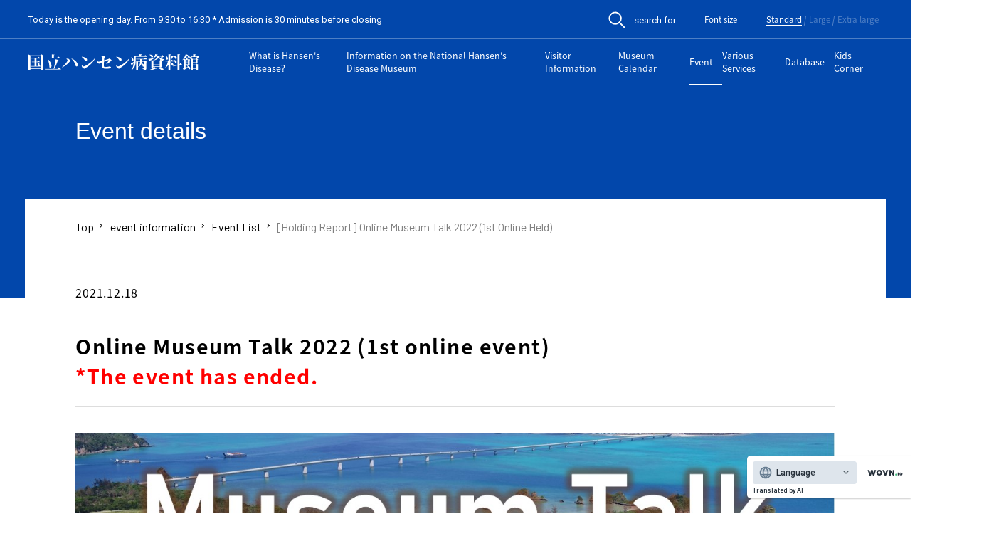

--- FILE ---
content_type: text/html; charset=UTF-8
request_url: https://www.nhdm.jp/events/list/3327/
body_size: 17212
content:
<!DOCTYPE html><html lang="ja" class="no-js"><head prefix="og: http://ogp.me/ns#  article: http://ogp.me/ns/article#"><meta http-equiv="Content-Type" content="text/html; charset=UTF-8"><script src="https://j.wovn.io/1" async="true" data-wovnio="key=_d5i4n&amp;backend=true&amp;currentLang=ja&amp;defaultLang=ja&amp;urlPattern=path&amp;version=1.24.1&amp;backendVersion=WOVN.php_1.10.0&amp;langParamName=wovn" data-wovnio-cache-time="202601220058+0000"> </script><link rel="alternate" hreflang="" href="https://www.nhdm.jp/zh-CHS​​/events/list/3327/"><link rel="alternate" hreflang="" href="https://www.nhdm.jp/ar​/events/list/3327/"><link rel="alternate" hreflang="" href="https://www.nhdm.jp/es​/events/list/3327/">
    <meta charset="UTF-8">
    <meta http-equiv="X-UA-Compatible" content="IE=edge">
    <meta name="format-detection" content="telephone=no">
    <meta property="og:image" content="https://www.nhdm.jp/hansen/wp-content/themes/hansen/_assets/images/_etc/ogp.jpg">
    <meta name="viewport" content="width=device-width, user-scalable=1, initial-scale=1, viewport-fit=cover">
        <link rel="icon" type="image/x-icon" href="https://www.nhdm.jp/hansen/wp-content/themes/hansen/_assets/images/_etc/favicon.ico">
    <link rel="icon" type="image/png" href="https://www.nhdm.jp/hansen/wp-content/themes/hansen/_assets/images/_etc/favicon.png">
    <link rel="apple-touch-icon" type="image/png" href="https://www.nhdm.jp/hansen/wp-content/themes/hansen/_assets/images/_etc/custom-icon.png">
    <!-- wp_head START -->
    <title>【開催報告】オンラインミュージアムトーク2022（第1回オンライン開催）  |  国立ハンセン病資料館</title>
<link rel="dns-prefetch" href="//www.googletagmanager.com">
<link rel="dns-prefetch" href="//s.w.org">
<link rel="alternate" type="application/rss+xml" title="国立ハンセン病資料館 » フィード" href="https://www.nhdm.jp/feed/">
<link rel="alternate" type="application/rss+xml" title="国立ハンセン病資料館 » コメントフィード" href="https://www.nhdm.jp/comments/feed/">
<link rel="stylesheet" id="wp-block-library-css" href="https://www.nhdm.jp/hansen/wp-includes/css/dist/block-library/style.min.css?ver=5.5.17" type="text/css" media="all">
<link rel="stylesheet" id="fancybox-css" href="https://www.nhdm.jp/hansen/wp-content/themes/hansen/_assets/js/lib/fancybox/jquery.fancybox.min.css?ver=3.5.7" type="text/css" media="all">
<link rel="stylesheet" id="swiper-css" href="https://www.nhdm.jp/hansen/wp-content/themes/hansen/_assets/js/lib/swiper/swiper.css?ver=4.4.2" type="text/css" media="all">
<link rel="stylesheet" id="style-css" href="https://www.nhdm.jp/hansen/wp-content/themes/hansen/_assets/css/style.css?ver=1.0" type="text/css" media="all">
<link rel="stylesheet" id="style-override-css" href="https://www.nhdm.jp/hansen/wp-content/themes/hansen/_assets/css/override.css?ver=1.0" type="text/css" media="all">
<link rel="stylesheet" id="wp-pagenavi-css" href="https://www.nhdm.jp/hansen/wp-content/plugins/wp-pagenavi/pagenavi-css.css?ver=2.70" type="text/css" media="all">

<!-- Site Kit によって追加された Google タグ（gtag.js）スニペット -->
<!-- Google アナリティクス スニペット (Site Kit が追加) -->
<script type="text/javascript" src="https://www.googletagmanager.com/gtag/js?id=GT-K8MTR3D2" id="google_gtagjs-js" async=""></script>
<script type="text/javascript" id="google_gtagjs-js-after">
window.dataLayer = window.dataLayer || [];function gtag(){dataLayer.push(arguments);}
gtag("set","linker",{"domains":["www.nhdm.jp"]});
gtag("js", new Date());
gtag("set", "developer_id.dZTNiMT", true);
gtag("config", "GT-K8MTR3D2");
 window._googlesitekit = window._googlesitekit || {}; window._googlesitekit.throttledEvents = []; window._googlesitekit.gtagEvent = (name, data) => { var key = JSON.stringify( { name, data } ); if ( !! window._googlesitekit.throttledEvents[ key ] ) { return; } window._googlesitekit.throttledEvents[ key ] = true; setTimeout( () => { delete window._googlesitekit.throttledEvents[ key ]; }, 5 ); gtag( "event", name, { ...data, event_source: "site-kit" } ); }; 
</script>
<link rel="canonical" href="https://www.nhdm.jp/events/list/3327/">
<link rel="shortlink" href="https://www.nhdm.jp/?p=3327">
<meta name="cdp-version" content="1.5.0"><meta name="generator" content="Site Kit by Google 1.170.0"><!-- Analytics by WP Statistics - https://wp-statistics.com -->
		<style type="text/css" id="wp-custom-css">
			.nav-links{
	display:flex;
	justify-content:center;
}

.template__search{
	max-width:800px;
	margin:0 auto;
	
}

.template__guide{
	max-width:100%;
}

.template__wrapper p.search-form-text{
		font-size:16px;
}

.template__wrapper .search-form{
   width: 100%;
   margin:0 auto;
   border: 1px solid #9c9c9c;
   padding: 50px;
   box-sizing: border-box;
 }


@media screen and (max-width: 768px){
  .template__wrapper .search-form{
    padding: 20px 5%;
  }
}
 
 .template__wrapper .search-form__item{
   margin-bottom: 20px;
 }

.search-form__item + .search-form__item{
  margin-top: 16px;
 }

 .template__wrapper .search-form__item--flex {
   display: flex;
   align-items: center;
 }

 .template__wrapper .search-form__item-libary--word {
   display: flex;
   align-items: center;
 }


 .template__wrapper .search-form__item--flex_start {
   display: flex;
   align-items:flex-start;
 }

 @media screen and (max-width: 768px){
	 .template__wrapper .search-form__item--flex_start{
		 display:block
	 }
}

 .template__wrapper .search-form__item--flex_start .search-form__title--wide {
	padding-top:7px;
 }
 @media screen and (max-width: 768px){
 .template__wrapper .search-form__item--flex_start .search-form__title--wide{
	padding-top:0px;
	 }
}




 @media screen and (max-width: 768px){
  .template__wrapper .search-form__item--flex {
    display: block;
  }
}

.template__wrapper .search-form__item--notice{
	margin-top:20px;
	margin-bottom:20px;
}

.template__wrapper .search-form__item--notice p{
	font-size:14px;
	line-height:1.5;
}

.template__wrapper .search-form__item--notice p.search-form__item--notice--red{
	color:#f33;
}

.template__wrapper .search-form__item--complement p{
	font-size:14px;
	line-height:1.5;
}

.template__wrapper .search-form__item--complement p.search-form__item--complement--red{
	color:#F33;
}


 .template__wrapper .search-form__item--seireki {
	margin-right:10px;
 }
 
 .template__wrapper .search-form__item--year {
	margin-right:10px;
	margin-left:10px;
 }
 .template__wrapper .search-form__item--month {
	margin-left:10px;
 }

 .template__wrapper .search-form__item--rensai {
	display:flex;
 }


 .template__wrapper .search-form__title{
   width: 100px;
   font-size: 16px;
   font-weight: 700;
 }

 @media screen and (max-width: 768px){
  .template__wrapper .search-form__title{
    width: 100%;
  }
}

 .template__wrapper .search-form__title--full {
   width: 100%;
 }

  .template__wrapper .search-form__title--wide {
   width: 160px;
		min-width:160px;
		font-size: 16px;
    font-weight: 700;
 }

@media screen and (max-width: 768px){
	  .template__wrapper .search-form__title--wide {
   width: 120px;
		font-size: 16px;
    font-weight: 700;
 }
}

 .template__wrapper .search-form__label {
   margin: 0 0 20px;
   font-size: 20px;
   font-weight: 700;
 }

 .template__wrapper .search-form__label--small {
   margin: 0 0 20px;
   font-size: 16px;
   font-weight: 700;
 }


 .template__wrapper .search-form__lead {
   margin: 50px 0 20px;
   font-size: 20px;
   font-weight: 700;
 }

 .template__wrapper .search-form__subtitle {
   margin-bottom:20px;
   font-size: 20px;
   font-weight: 700;
 }

 .search-form__text {
  width: calc(100% - 150px);
 }

 .search-form__checkbox .search-form__checkbox--label {
		margin-right:20px;
	 margin-bottom:0px;
	 font-size:16px;
 }

 .search-form__checkbox .search-form__checkbox--label input[type="checkbox"] {
		margin-right:5px;
 }
 
.template__wrapper .search-form input[type="text"], 
.template__wrapper .search-form input[type="number"],
.template__wrapper .search-form input[type="email"] ,
.template__wrapper .search-form input[type="password"]{
  width: 100%;
  padding: 5px 10px;
  font-size: 16px;
 }

 .template__wrapper .search-form__text {
  width: 100%;
  font-size: 16px;
 }
 .template__wrapper .search-form__text--middle {
  width: 80%;
  font-size: 16px;
 }

 .template__wrapper .search-form__date {
	 width:100%;
	 font-size:16px;
	display:flex;
	 justify-content:space-between;
	 align-items:center;
 }

 .template__wrapper .search-form__kikanshi {
	display:flex;
 }

 .template__wrapper .search-form__shomei {
  width: 60%;
	 height:25px;
	margin-right: auto;
  margin-left: 20px;
  font-size: 16px;
 }
@media screen and (max-width: 768px){
	.template__wrapper .search-form__shomei {
  width: 40%;
		display:flex;
 }
}

@media screen and (max-width: 768px){
	.template__wrapper .search-form__shomei span {
	display:block;
		width:50%;
 }
}

 .template__wrapper .search-form__shomei select {
	 height:25px;
	 max-height:100%;
 }

 .template__wrapper .search-form select.search-form__logic {
  width: 75px;
	 height:38px;
	margin-right:0;
	margin-left:auto;
  font-size: 16px;
 }

 .template__wrapper .search-form select.search-form__number {
  width: 60px;
  font-size: 16px;
 }

 .template__wrapper .search-form input[type="radio"]{
  font-size: 16px;
 }

 .template__wrapper .search-form input.search-form__year {
   width: calc( 50% - 32px);
 }
 
.template__wrapper .search-form select{
   height: 35px;
   width: 65%;
 }
@media screen and (max-width: 768px){
	.template__wrapper .search-form select{
		width:100%;
	}
}

	.template__wrapper .search-form input[type=date]{
    width: calc(50% - 32px);
    font-size: 16px;
	}

@media screen and (max-width: 768px){
	.template__wrapper .search-form input[type=date]{
		width:calc(50% - 20px)
	}
}
 
 .serch-form__btns{
   display: flex;
   justify-content: center;
 }
 
.template__wrapper .search-form input[type="submit"]{
   background: #0247AB;
   border: 0;
   color: white;
   font-size:16px;
   font-weight:bold;
   padding: 10px 20px;
   margin: 0 5px;
 }
 
.template__wrapper .search-form input[type="reset"]{
   background: #333;
   border: 0;
   color: white;
   font-size:16px;
   font-weight:bold;
   padding: 10px 20px;
   margin: 0 5px;
 }

 .template__wrapper .search-form input[type="submit"]{
  background: #5250e0;
  color: white;
  font-size:16px;
  font-weight:bold;
  padding: 10px 20px;
  margin: 0 5px;
}

.template__wrapper .search-form input[type="reset"]{
  background: #333;
  color: white;
  font-size:16px;
  font-weight:bold;
  padding: 10px 20px;
  margin: 0 5px;
}

.template__wrapper .search-form--flex {
	display:flex;
}
@media screen and (max-width: 768px){
	.template__wrapper .search-form--flex {
	flex-wrap:wrap;
}
}

.template__wrapper .search-form--archive {
	display:flex;

	width: 100%;
  margin: 0 auto;
  box-sizing: border-box;
}

@media screen and (max-width: 768px){
	.template__wrapper .search-form--archive {
	align-items:flex-end;
	}
}

@media screen and (max-width: 480px){
	.template__wrapper .search-form--archive {
		display:block;
	}
}

@media screen and (max-width: 768px){
	.template__wrapper .search-form--archive .serch-form__btns {
	height:38px;
	}
}

@media screen and (max-width: 480px){
	.template__wrapper .search-form--archive .serch-form__btns {
		margin-top:10px;
	}
}

.template__wrapper .search-form--archive .search-form__item:first-child {
		margin-bottom:0;
}

.template__wrapper .search-form__archive-year  input[type="text"]:not(:first-child) {
	margin-right:6px;
}

.template__wrapper .search-form__archive-year  input[type="text"] {
	width:80px;
	margin-right:8px;
}

.template__wrapper .search-form__archive-year  input[type="text"] {
	width:80px;
	margin-right:7px;
}

@media screen and (max-width: 768px) {
	.template__wrapper .search-form__archive-year input[type="text"] {
	width:48px;
	margin-right:4px;
}
}

.template__wrapper .search-form__archive-year input[type="text"]:not(:first-child) {
	margin-left:10px;
}


.template__wrapper .search-form__archive-year--inner:not(:first-child) {
	margin-top:10px;
}

.template__wrapper .search-form__archive-year--seireki {
	margin-right:7px;
}


 .template__wrapper .search-form--archive input[type="submit"]{
  background: #5250e0;
  color: white;
  font-size:16px;
  font-weight:bold;
  padding: 4px 20px;
  margin: 0 5px;
	border:none; 
}

 .template__wrapper .search-form--archive input[type="text"]{
		width: 100%;
    padding: 5px 10px;
    font-size: 16px;
}

 .template__wrapper .search-form--archive input[type="text"]::placeholder{
	font-size:16px;
}

@media screen and (max-width: 480px) {
	 .template__wrapper .search-form--archive input[type="text"]::placeholder{
	font-size:14px;
}
}

.template__wrapper .search-result__title {
  font-weight: 700;
}

.template__wrapper .search-result {
  font-size: 16px;
}

.template__wrapper .search-result__sort {
	display:flex;
	align-items:center;
		flex-wrap:wrap;
	justify-content:center;
}

@media screen and (max-width: 768px) {
	.template__wrapper .search-result__sort {
		display:block;
	}
}

.template__wrapper .search-result__condition {
	margin-top:20px;
	margin-bottom:20px;
}

.template__wrapper .search-result__condition--title {
    font-size: 16px;
    font-weight: 700;
}

.template__wrapper .search-result__condition--item {
	margin-top:5px;
	display:flex;
}

.template__wrapper .search-result__condition--subtitle {
width:100px;
margin-right:20px;
	display:block;
}

@media screen and (max-width: 480px) {
	.template__wrapper .search-result__condition--subtitle {
	width:80px;
	margin-right:10px;
		display:block;
}
}

.template__wrapper .search-result__condition--label {
	margin-right:20px;
}

@media screen and (max-width: 480px) {
	.template__wrapper .search-result__condition--label {
	margin-right:10px;
}
}

	.template__wrapper .search-result__sort--top {
	display:flex;
		justify-content:space-between;
		align-items:center;
	}

@media screen and (max-width: 768px) {
	.template__wrapper .search-result__sort--top {
		justify-content:center;
	}
}

@media screen and (max-width: 480px) {
	.template__wrapper .search-result__sort--top {
		justify-content:space-between;
	}
}

.template__wrapper .search-result__sort--inner {
	margin-right:20px;
}
@media screen and (max-width: 480px) {
	.template__wrapper .search-result__sort--inner {
		display:flex;
		align-items:center;
		margin-top:10px;
		margin-right:0;
	}
}

	.template__wrapper .search-result__sort--bottom {
	display:flex;
		align-items:center;
		justify-content:center;
	}


@media screen and (max-width: 768px) {
	.template__wrapper .search-result__sort--bottom {
		margin-top:20px;
	}
}

.template__wrapper .search-result__sort--inner select{
	height:30px;
}

.template__wrapper .search-result__sort--title {
    font-size: 16px;
    font-weight: 700;
	margin-right:10px;
}

@media screen and (max-width: 480px) {
	.template__wrapper .search-result__sort--title {
			font-size: 14px;
			font-weight: 700;
		margin-right:5px;
	}
}


.template__wrapper .search-result__sort--btn {
	margin-right:40px;
}

@media screen and (max-width: 480px) {
	.template__wrapper .search-result__sort--btn {
		margin-right:10px;
	}
}

.template__wrapper .search-result__count {
	margin-top:20px;
}


.search-result__item + .search-result__item {
  margin-top: 16px;
}

.template__wrapper .search-result a{
  display: block;
  color: #212529;
}

.template__wrapper .search-result .pagination {
  margin-top: 0;
}

.template__wrapper .search-result .pagination a,
.template__wrapper .search-result .pagination span {
  display: inline-block;
  margin: 8px 4px;
  text-decoration: none;
  border-radius: 6px;
  background: #fff;
  border: 1px solid #212529;
	 width: auto!important;
  height: auto!important;
  min-width: 50px;
  min-height: 50px;
  padding: 14px 0;
  box-sizing: border-box;
  color: #212529;
  line-height: 1;
  text-align: center;
	vertical-align: top;
}

.template__wrapper .search-result .pagination a.prev,.template__wrapper .search-result .pagination a.next {
  width: auto;
  padding: 14px 10px;
}

.template__wrapper .search-result .pagination a.first,.template__wrapper .search-result .pagination a.last,.template__wrapper .search-result .pagination a.close {
  width: auto;
  padding: 16px 10px;
}

.template__wrapper .search-result .pagination a.close {
	margin-left:20px;
}

.template__wrapper .search-result .pagination a:hover {
  opacity: 0.7;
}

.template__wrapper .search-result pagination .current {
  background: transparent;
  font-weight: bold;
}

@media screen and (max-width: 768px) {
  .template__wrapper .search-result .pagination a,
  .template__wrapper .search-result .pagination span {
    margin: 4px 2px;
    width: 46px;
    height: 46px;
    padding: 16px 0;
  }
}

.template__wrapper .search-result .serch-result__btns{
  display: flex;
  justify-content: center;
  margin-top: 60px;
}

.template__wrapper .search-result .search-result__bunken{
	margin-top:20px;
	margin-bottom:20px;
}

.template__wrapper .search-result .search-result__bunken--item{
	display:flex;
	justify-content:space-between;
	border-bottom: 1px solid #ccc;
	padding-bottom:10px;
}

@media screen and (max-width: 480px) {
	.template__wrapper .search-result .search-result__bunken--item{
    display:block;
	}
}



.template__wrapper .search-result .search-result__bunken--item:not(:first-child){
	margin-top:20px;
}

.template__wrapper .search-result .search-result__bunken--inner{
	display:flex;
}

@media screen and (max-width: 480px) {
	.template__wrapper .search-result .search-result__bunken--inner{
		display:block;
	}
}

.template__wrapper .search-result .search-result__bunken--inner:not(:first-child){
	margin-top:8px;
}

.template__wrapper .search-result .search-result__bunken--title{
	width:120px;
	margin-right:20px;
	display:block
}

.template__wrapper .search-result .search-result__bunken--text{
	width:calc(100% - 140px);
}

.template__wrapper .search-result .search-result__bunken--detail{
	width:calc(100% - 88px);
}

@media screen and (max-width: 480px) {
    .template__wrapper .search-result .search-result__bunken--detail{
	width:100%;
}
}

.template__wrapper .search-result .search-result__bunken--buttons{
	width:48px;
	display:flex;
	flex-wrap:wrap
}

@media screen and (max-width: 480px) {
    .template__wrapper .search-result .search-result__bunken--buttons{
			margin-top:20px;
	width:100%;
	display:flex;
	justify-content:space-between;
}
}


.template__wrapper .search-result .search-result__bunken--button{
	width:100%;
	height:30px;
	margin:auto;
}

@media screen and (max-width: 480px) {
	.template__wrapper .search-result .search-result__bunken--button{
	width:45%;
	height:30px;
	margin:auto;
}
	
}

.template__wrapper .search-result .search-result__table{
	margin-top:20px;
	margin-bottom:20px;
}

@media screen and (max-width: 768px) {
	.template__wrapper .search-result .search-result__table thead{
		display:none;
	}
}



.template__wrapper .search-result .search-result__library .search-result__library--row:nth-child(even){
	background-color:#e1e1e1;
}

.template__wrapper .search-result .search-result__table--publish{
 width:100px;
}
.template__wrapper .search-result .search-result__table--link{
 width:140px;
}
.template__wrapper .search-result .search-result__table--number{
 width:40px;
}

.template__wrapper .search-result .search-result__table--label{
 width:200px;
}

.template__wrapper .search-result .search-result__table--detail{
 width:210px;
}

.template__wrapper .search-result .search-result__table th{
	font-size:14px;
}

.template__wrapper .search-result__notice{
	margin-top:20px;
	margin-bottom:20px;
}

.template__wrapper .search-result__notice p{
	font-size:14px;
	line-height:1.5
}

.template__wrapper .search-result__notice p.search-result__notice--red{
	color:#f33;
}


.template__wrapper .search-result a.serch-result__btns--search{
  background: #0247AB;
  border: 0;
  color:#fff;
  font-size:16px;
  font-weight:bold;
  padding: 10px 20px;
  margin: 0 5px;
}

.template__wrapper .search-result a.serch-result__btns--back{
  background: #333;
  border: 0;
  color:#fff;
  font-size:16px;
  font-weight:bold;
  padding: 10px 20px;
  margin: 0 5px;
}

.mt60{
  margin-top: 60px;
}

.template__wrapper .search-result table{
  width: 100%;
  border: 1px solid #ccc;
}

@media screen and (max-width: 768px) {
	.template__wrapper .search-result table{
    border-collapse:separate;
		border: 1px solid transparent;
		border-spacing:0 20px;
	}
}

.template__wrapper .search-result th,.template__wrapper .search-result td {
  padding: 5px 10px;
  border: 1px solid #ccc;
}

@media screen and (max-width: 768px) {
  .template__wrapper .search-result th,.template__wrapper .search-result td {
    display: block;
  }  
}

.template__wrapper .search-result td span {
  display: block;
  font-size: 14px;
}

.template__wrapper .search-result th {
  background: #f0f0f0;
  width: 150px;
}

@media screen and (max-width: 768px) {
  .template__wrapper .search-result th {
    width: 100%;
  }
}

.template__wrapper .search-detail__bunken {
	margin-bottom:20px;
}


.template__wrapper .newsmag-form form:not(:first-child){
	margin-top:40px;	
}


.template__wrapper .libraly-form{
	max-width:800px;
	margin:0 auto;
}

.template__wrapper .libraly-form form:not(:first-child){
	margin-top:40px;	
}

.template__teaching{
	width:100%;
	max-width:1200px;
	margin: 0 auto;
}

.template__teaching form{
	width:100%;
	max-width:800px;
	margin: 0 auto;
}

.template__teaching form:not(:first-of-type){
	margin-top:40px;
}

.teaching-content{
	margin-top:80px;
}
.teaching-content__title{
	font-size:20px;
	font-weight:bold;
}
.teaching-content__list{
	margin-top:20px;
	display:flex;
	flex-wrap:wrap;
	justify-content:space-between;
}


@media screen and (max-width: 480px) {
.teaching-content__list{
	display:block;
}
}

.teaching-content__item{
	width:calc(33% - 20px);
	margin-right:20px;
}


@media screen and (max-width: 768px) {
	.teaching-content__item{
	width:calc(50% - 10px);
	margin-right:10px;
}
}

@media screen and (max-width: 480px) {

	.teaching-content__item{
		width:100%;
		margin-top:10px;
		margin-right:0;
	}
}

.teaching-content__item:nth-of-type(3n){
	margin-right:0;
}

@media screen and (max-width: 768px) {
		.teaching-content__item:nth-of-type(3n){
		margin-right:10px;
	}
}

@media screen and (max-width: 768px) {
		.teaching-content__item:nth-of-type(2n){
		margin-right:0;
	}
}

.teaching-content__item:not(:nth-child(-n+3)){
	margin-top:20px;
}
@media screen and (max-width: 768px) {
	.teaching-content__item:not(:nth-child(-n+3)){
		margin-top:0;
	}
}

@media screen and (max-width: 768px) {
	.teaching-content__item:not(:nth-child(-n+2)){
		margin-top:20px;
	}
}

.teaching-content__item--link,.teaching-content__item--link:visited{
	text-decoration:none;
}

.teaching-content__item--title{
	margin-top:10px;
	font-size:16px;
	color:#000;
}
.teaching-content__item--image{
	position:relative;
	width:100%;
}

@media screen and (min-width: 481px) {
	.teaching-content__item--image::before{
		content: "";
		display: block;
		padding-top: 75%;
	}
}

@media screen and (min-width: 481px) {
	.teaching-content__item--image img{
		position: absolute;
		top: 0;
		left: 0;
		bottom: 0;
		right: 0;
	}
}

.teaching-lead--image{
	width:100%;
	max-width:800px;
	margin:0 auto 40px auto
}

.search-result__teaching-head{
	border:1px solid #ccc;
}
.search-result__teaching-head p{
	font-size:16px;
	padding:3px 5px;
}

@media screen and (max-width: 768px) {
	.search-result__teaching-head p{
	font-size:14px;

}
}

.search-result__teaching-head--count{
	padding:3px 5px;
	background-color:#f0f0f0;
}
.search-result__teaching-head--current{
	margin-top:20px;
		font-size:16px !important; 
}

.search-result__teaching-body{
	margin-top:40px;
}

@media screen and (max-width: 768px) {
	.search-result__teaching-body thead{
		display:none;
	}
}

@media screen and (max-width: 768px){
	.search-result__teaching-image{
		text-align:center;
	}
}

@media screen and (max-width: 768px){
	.search-result__teaching-image img{
	width:80%;
	}
}
.search-result__teaching-detail--row{
	display:flex;
}
@media screen and (max-width: 480px) {
.search-result__teaching-detail--row{
	display:block;
}
}

.search-result__teaching-detail--row:not(:first-child){
	margin-top:10px;	
}

.search-result__teaching-detail--title{
	width: 110px;
	margin-right:8px;
	white-space: nowrap;
}

.search-result__teaching-detail--desc {
	flex: 1;
}

.search-result__teaching-show{
	margin-top:20px;
	display:flex;
	align-items:center;
	justify-content:center;
}

.search-result__teaching-show--title{
	margin-right:10px;
}

.search-result__teaching-show .search-result__teaching-show--display{
	height:30px;	
	margin-right:10px;
}

.guide-content .guide-content__title span {
	display:block;
}


.guide-content .guide-content__text p:not(:first-child){
	margin-top:10px;
}

@media screen and (max-width: 768px) {
	.guide-content .guide-content__text p:not(:first-child){
	margin-top:20px;
}
}

.guide-content .guide-content__text--author{
	text-align:right;
	margin-bottom:10px;
} 

@media screen and (max-width: 480px) {
.guide-content .guide-content__list{
		padding:0 10px;
	}
}

.guide-content .guide-content__list .guide-content__item{
	padding-left:13px;
	position:relative;
}

.guide-content .guide-content__list .guide-content__item::before{
	content:'';
	position:absolute;
		top:10px;
	left:0px;
	width:5px;
	height:5px;
	border-radius:50%;
	background-color:#000;
}

@media screen and (max-width: 768px) {
	.guide-content .guide-content__list .guide-content__item::before{
			top:10px;
	}
}

@media screen and (max-width: 480px) {
	.guide-content .guide-content__list .guide-content__item::before{
			top:8px;
	}
}

.guide-content .guide-content__list .guide-content__item:not(:first-child){
	margin-top:10px;
}

.guide-content .guide-content__list .guide-content__item p:not(:first-child){
	margin-top:10px;
}

.guide-content .guide-content__table-row{
	vertical-align:top;
}
@media screen and (max-width: 480px) {
	.guide-content .guide-content__table-row{
		display:block;
	}
}

@media screen and (max-width: 480px) {
	.guide-content .guide-content__table tr{
		display:block;
	}
}

.privacy-content .privacy-content__rule{
	height:460px;
	margin-top:20px;
	padding:20px;
	border:1px solid #0247AB;
	overflow-y:scroll;
}

.privacy-content .privacy-content__rule-title{
	font-weight:bold;
	text-align:center;
}

@media screen and (max-width: 768px) {
	.privacy-content .privacy-content__rule-title{
font-size: 4.267vw;
}
}

.privacy-content .privacy-content__rule-subtitle{
	margin-bottom:10px;
	font-weight:bold;
}


.privacy-content .privacy-content__rule-item:not(:first-child){
	margin-top:20px;
}

.privacy-content .privacy-content__rule-list{
	margin:20px 0;
		padding-left:20px;
}
.privacy-content .privacy-content__rule-row{
	    list-style-type: decimal-leading;
	font-size:1.6rem;
}

.privacy-content .privacy-content__rule-row:not(:first-child){
	margin-top:10px;
}
.privacy-content .privacy-content__rule-article{
	    list-style-type: decimal-leading;
	font-size:1.6rem;
}

.privacy-content .privacy-content__rule-chapter:not(:first-child){
	margin-top:10px;
}



.privacy-content .privacy-content__button {
	margin-top:20px;
	display:flex;
	justify-content:center;
}

.privacy-content .privacy-content__button input[type="submit"] {
	background: #5250e0;
    color: white;
    font-size: 16px;
    font-weight: bold;
    padding: 10px 20px;
    margin: 0 5px;
	border:none;
}

.privacy-content .privacy-content__button--text {
	margin-top:10px;
	text-align:center;
}

.guide-text {
	display: block;
	font-size: 16px;
	text-align: right;
}

.mt0 {
	margin-top: 0!important;
}

.search-link-area {
	display:flex;
	justify-content: center;
	flex-wrap: wrap;
	margin-top: 30px;
}

.serch-link-area__item {
  display: block;
  background: #5250e0;
  color: white;
  font-size: 16px;
  font-weight: bold;
  padding: 10px 20px;
  margin: 20px 5px 0;
}

.template__wrapper .search-result table {
	table-layout:fixed;
}
		</style>
		    <!-- wp_head END -->
    <script>
        (function(d) {
            var config = {
                    kitId: 'aib6ple',
                    scriptTimeout: 3000,
                    async: true
                },
                h = d.documentElement,
                t = setTimeout(function() {
                    h.className = h.className.replace(/\\bwf-loading\b/g, "") + " wf-inactive";
                }, config.scriptTimeout),
                tk = d.createElement("script"),
                f = false,
                s = d.getElementsByTagName("script")[0],
                a;
            h.className += " wf-loading";
            tk.src = 'https://use.typekit.net/' + config.kitId + '.js';
            tk.async = true;
            tk.onload = tk.onreadystatechange = function() {
                a = this.readyState;
                if (f || a && a != "complete" && a != "loaded") return;
                f = true;
                clearTimeout(t);
                try {
                    Typekit.load(config)
                } catch (e) {}
            };
            s.parentNode.insertBefore(tk, s)
        })(document);
    </script>

    <!-- WOVN START -->
    <!--  -->
    <!-- WOVN END -->

<link rel="alternate" hreflang="en" href="https://www.nhdm.jp/en/events/list/3327/"><link rel="alternate" hreflang="zh-Hans" href="https://www.nhdm.jp/zh-CHS/events/list/3327/"><link rel="alternate" hreflang="ar" href="https://www.nhdm.jp/ar/events/list/3327/"><link rel="alternate" hreflang="es" href="https://www.nhdm.jp/es/events/list/3327/"><link rel="alternate" hreflang="ru" href="https://www.nhdm.jp/ru/events/list/3327/"><link rel="alternate" hreflang="fr" href="https://www.nhdm.jp/fr/events/list/3327/"><link rel="alternate" hreflang="ja" href="https://www.nhdm.jp/events/list/3327/"><link rel="alternate" hreflang="x-default" href="https://www.nhdm.jp/events/list/3327/"></head>


<body class="is_page__single is_post__events is_arti__3327 is_arti__第1回オンラインミュージアムトーク2022受付中！ is_singleTerm__24 is_singleTerm__7 is_page__lower" id="top">


    <!-- //////////////////// HEADER START //////////////////// -->
    <header class="siteHeader">
        <div class="siteHeader__inner">
            <div class="siteHeader__label">
                <p class="siteHeader__labelName js-fsize">本日は開館日です。 9:30〜16:30まで ※入館は閉館の30分前まで    
    </p>
            </div>
            <div class="siteHeader__labelGroup">
                <div class="siteHeader__labelFont">
                    <div class="siteHeader__search js-search">
                        <button class="siteHeader__searchTrigger js-searchTrigger">
                            <span class="siteHeader__searchItem">
                                <img src="https://www.nhdm.jp/hansen/wp-content/themes/hansen/_assets/images/common/icon_search.svg" alt="search" class="siteHeader__searchIcon" width="24" height="24">
                                <span class="siteHeader__searchText js-fsize">検索する</span>
                            </span>
                        </button>
                        <div class="siteHeader__searchField js-searchField">
                            <div class="siteHeader__searchFieldGroup">
                                <div class="template__searchForm">
    <form method="get" action="https://www.nhdm.jp/search/" class="template__searchFormField">
        <div class="template__searchFormFieldGroup">
            <input type="text" name="q" value="" placeholder="キーワードを入力" class="template__searchFormFieldInput">
            <button type="submit" class="template__searchFormFieldBtn">
                <img src="https://www.nhdm.jp/hansen/wp-content/themes/hansen/_assets/images/common/icon_search.svg" alt="search" class="template__searchFormFieldBtnIcon" width="24" height="24">
            </button>
        </div>
    </form>
</div>                            </div>
                        </div>
                    </div>
                                                            <p class="siteHeader__labelFontTitle js-fsize">文字サイズ</p>
                                                                        <ul class="siteHeader__labelFontGroup">
                            <li class="siteHeader__labelFontItem">
                                <a class="siteHeader__labelFontItemText js-fsize js-btnFsize" data-fsize="1" href="?fontSize=1">標準</a>
                            </li>
                            <li class="siteHeader__labelFontItem">
                                <a class="siteHeader__labelFontItemText js-fsize js-btnFsize " data-fsize="2" href="?fontSize=2">大</a>
                            </li>
                            <li class="siteHeader__labelFontItem">
                                <a class="siteHeader__labelFontItemText js-fsize js-btnFsize " data-fsize="3" href="?fontSize=3">特大</a>
                            </li>
                        </ul>
                                                            </div>
            </div>
        </div>
        <div class="siteHeader__inner u-siteHeaderNav">
            <div class="siteHeader__title">
                <a href="https://www.nhdm.jp" class="siteHeader__titleLogo">
                    <img class="siteHeader__titleLogoImg" src="https://www.nhdm.jp/hansen/wp-content/themes/hansen/_assets/images/top/logo_title.png" alt="logo">
                </a>
            </div>
            <!-- PC Global Navi Start -->
            <nav class="siteHeader__nav js-mainNav" role="navigator">
                <ul class="siteHeader__navList">
                    <li class="siteHeader__navItem u-dropdown">
                        <a class="siteHeader__navItemLink js-fsize " href="https://www.nhdm.jp/about/">ハンセン病とは</a>
                        <div class="u-spDb">
                            <span class="siteHeader__navItemLinkPlus js-plusSp"></span>
                        </div>
                        <!-- dropdown -->
                        <ul class="siteHeader__navItemDropdown">
                            <li class="siteHeader__navItemDropdownList">
                                <a class="siteHeader__navItemDropdownListItem js-fsize" href="https://www.nhdm.jp/about/disease/">ハンセン病について</a>
                            </li>
                            <li class="siteHeader__navItemDropdownList">
                                <a class="siteHeader__navItemDropdownListItem js-fsize" href="https://www.nhdm.jp/about/issue/">ハンセン病問題について</a>
                            </li>
                        </ul>
                    </li>
                    <li class="siteHeader__navItem u-dropdown">
                        <a class="siteHeader__navItemLink js-fsize " href="https://www.nhdm.jp/introduction">当館について</a>
                        <div class="u-spDb">
                            <span class="siteHeader__navItemLinkPlus js-plusSp"></span>
                        </div>
                        <!-- dropdown -->
                        <ul class="siteHeader__navItemDropdown">
                            <li class="siteHeader__navItemDropdownList">
                                <a class="siteHeader__navItemDropdownListItem js-fsize" href="https://www.nhdm.jp/introduction/greeting/">ご挨拶</a>
                            </li>
                            <li class="siteHeader__navItemDropdownList">
                                <a class="siteHeader__navItemDropdownListItem js-fsize" href="https://www.nhdm.jp/introduction/message/">館長メッセージ</a>
                            </li>
                            <li class="siteHeader__navItemDropdownList">
                                <a class="siteHeader__navItemDropdownListItem js-fsize" href="https://www.nhdm.jp/introduction/purpose/">ハンセン病資料館とは</a>
                            </li>
                            <li class="siteHeader__navItemDropdownList">
                                <a class="siteHeader__navItemDropdownListItem js-fsize" href="https://www.nhdm.jp/introduction/history/">ハンセン病資料館のあゆみ</a>
                            </li>
                            <li class="siteHeader__navItemDropdownList u-dropDown template__sideItem">
                                <div class="template__sideItemInner">
                                    <a href="https://www.nhdm.jp/introduction/organization/" class="template__sideItemTitle template__sidePlus u-mainNav js-fsize">組織図</a>
                                    <span class="template__sidePlusIcon"></span>
                                </div>
                                <div class="template__sideItemWrapper">
                                    <a class="template__sideLinks u-mainNav js-fsize" href="https://www.nhdm.jp/introduction/organization-sjpm/">組織図（重監房資料館）</a>
                                </div>
                            </li>
                            <li class="siteHeader__navItemDropdownList u-dropDown template__sideItem">
                                <div class="template__sideItemInner">
                                    <a href="https://www.nhdm.jp/introduction/publication/" class="template__sideItemTitle template__sidePlus u-mainNav js-fsize">刊行物一覧</a>
                                    <span class="template__sidePlusIcon"></span>
                                </div>
                                <div class="template__sideItemWrapper">
                                    <a class="template__sideLinks u-mainNav js-fsize" href="https://www.nhdm.jp/publication/provision/">資料配布規定</a>
                                </div>
                            </li>
                        </ul>
                    </li>
                    <li class="siteHeader__navItem  u-dropdown">
                        <a class="siteHeader__navItemLink js-fsize " href="https://www.nhdm.jp/information/">来館案内</a>
                        <div class="u-spDb">
                            <span class="siteHeader__navItemLinkPlus js-plusSp"></span>
                        </div>
                        <!-- dropdown Information-->
                        <ul class="siteHeader__navItemDropdown">
                            <li class="siteHeader__navItemDropdownList">
                                <a class="siteHeader__navItemDropdownListItem js-fsize" href="https://www.nhdm.jp/information/visitor/">ご来館のみなさまへ</a>
                            </li>
                            <li class="siteHeader__navItemDropdownList">
                                <a class="siteHeader__navItemDropdownListItem js-fsize" href="https://www.nhdm.jp/information/caution/">資料館からのお願い</a>
                            </li>
<!--
                            <li class="siteHeader__navItemDropdownList">
                                <a class="siteHeader__navItemDropdownListItem js-fsize" href="https://www.nhdm.jp/services/calendar/">開館カレンダー</a>
                            </li>
-->
                            <li class="siteHeader__navItemDropdownList">
                                <a class="siteHeader__navItemDropdownListItem js-fsize" href="https://www.nhdm.jp/information/floor-map/">フロアマップ</a>
                            </li>
                            <li class="siteHeader__navItemDropdownList">
                                <a class="siteHeader__navItemDropdownListItem js-fsize" href="https://www.nhdm.jp/information/access/">アクセス</a>
                            </li>
                            <li class="siteHeader__navItemDropdownList u-dropDown template__sideItem">
                                <div class="template__sideItemInner">
                                    <a href="https://www.nhdm.jp/information/tamazenshoen-map/" class="template__sideItemTitle template__sidePlus u-mainNav js-fsize">多磨全生園マップ</a>
                                    <span class="template__sidePlusIcon"></span>
                                </div>
                                <div class="template__sideItemWrapper">
                                    <a class="template__sideLinks u-mainNav js-fsize" href="https://www.nhdm.jp/information/tamazenshoen_corner/">多磨全生園の自然</a>
                                </div>
                            </li>
                            <li class=" siteHeader__navItemDropdownList">
                                <a class="siteHeader__navItemDropdownListItem js-fsize" href="https://www.nhdm.jp/information/leaflet/">リーフレット</a>
                            </li>
                        </ul>
                    </li>


                    <li class="siteHeader__navItem">
                        <a class="siteHeader__navItemLink " href="https://www.nhdm.jp/services/calendar/">開館カレンダー</a>
                    </li>

                    <li class="siteHeader__navItem  u-dropdown">
                        <a class="siteHeader__navItemLink is-active" href="https://www.nhdm.jp/events/">イベント</a>
                        <div class="u-spDb">
                            <span class="siteHeader__navItemLinkPlus js-plusSp"></span>
                        </div>
                        <!-- dropdown Events -->
                        <ul class="siteHeader__navItemDropdown">
                            <li class="siteHeader__navItemDropdownList">
                                <a class="siteHeader__navItemDropdownListItem js-fsize" href="https://www.nhdm.jp/events/list/">イベント一覧 </a>
                            </li>
                        </ul>
                    </li>
                    <li class="siteHeader__navItem  u-dropdown">
                        <a class="siteHeader__navItemLink js-fsize " href="https://www.nhdm.jp/services/">各種サービス</a>
                        <div class="u-spDb">
                            <span class="siteHeader__navItemLinkPlus js-plusSp"></span>
                        </div>
                        <!-- dropdown Services -->
                        <ul class="siteHeader__navItemDropdown">
                            <li class="siteHeader__navItemDropdownList">
                                <a class="siteHeader__navItemDropdownListItem js-fsize" href="https://www.nhdm.jp/information/visitor/">個人または10名以下でのご来館</a>
                            </li>
                            <li class="siteHeader__navItemDropdownList">
                                <a class="siteHeader__navItemDropdownListItem js-fsize" href="https://www.nhdm.jp/services/group-study/">団体での利用について</a>
                            </li>
                            <li class="siteHeader__navItemDropdownList">
                                <a class="siteHeader__navItemDropdownListItem js-fsize" href="https://www.nhdm.jp/services/exhibition/">展示見学</a>
                            </li>
                            <li class="siteHeader__navItemDropdownList">
                                <a class="siteHeader__navItemDropdownListItem js-fsize" href="https://www.nhdm.jp/services/library/">図書室</a>
                            </li>
                            <li class="siteHeader__navItemDropdownList">
                                <a class="siteHeader__navItemDropdownListItem js-fsize" href="https://www.nhdm.jp/services/visiting-lectures/">出張講座</a>
                            </li>
                            <li class="siteHeader__navItemDropdownList">
                                <a class="siteHeader__navItemDropdownListItem js-fsize" href="https://www.nhdm.jp/services/questionnaire_a/">出張講座アンケート</a>
                            </li>
                            <li class="siteHeader__navItemDropdownList">
                                <a class="siteHeader__navItemDropdownListItem js-fsize" href="https://www.nhdm.jp/services/tenjiset_guidance/">館外展示セットの展示を希望される方へ</a>
                            </li>
                            <li class="siteHeader__navItemDropdownList u-dropDown template__sideItem">
                                <div class="template__sideItemInner">
                                    <a href="https://www.nhdm.jp/services/application/" class="template__sideItemTitle template__sidePlus u-mainNav js-fsize">各種サービスのお申し込み</a>
                                    <span class="template__sidePlusIcon"></span>
                                </div>
                                <div class="template__sideItemWrapper">
                                    <a class="template__sideLinks u-mainNav js-fsize" href="http://www.nhdm.jp/kids/request_dvd.html" target="_blank" rel="noopener noreferrer">教材ビデオDVDのお申し込み</a>
 &nbsp; &nbsp; &nbsp; &nbsp; &nbsp; &nbsp; &nbsp; &nbsp; &nbsp; &nbsp; &nbsp; &nbsp; &nbsp; &nbsp; &nbsp; &nbsp; &nbsp; &nbsp;<a class="template__sideLinks u-mainNav js-fsize" href="https://www.nhdm.jp/services/application/lending">啓発用パネル・DVDのお申し込み</a>
                                    <a class="template__sideLinks u-mainNav js-fsize" href="https://www.nhdm.jp/services/application/facility-lending/">施設貸し出しのご案内</a>
                                    <a class="template__sideLinks u-mainNav js-fsize" href="https://www.nhdm.jp/services/application/bus-service">送迎バスサービスについて</a>
                                    <a class="template__sideLinks u-mainNav js-fsize" href="https://www.nhdm.jp/services/application/mail">お知らせメールのお申し込み</a>
									<a class="template__sideLinks u-mainNav js-fsize" href="https://www.nhdm.jp/services/application/shiryou/">館蔵資料の画像データ利用について</a>
                                </div>
                            </li>
                        </ul>
                    </li>
                    <li class="siteHeader__navItem  u-dropdown">
                        <a class="siteHeader__navItemLink  js-fsize " href="https://www.nhdm.jp/database/">データベース</a>
                        <div class="u-spDb">
                            <span class="siteHeader__navItemLinkPlus js-plusSp"></span>
                        </div>
                        <!-- dropdown Services -->
                        <ul class="siteHeader__navItemDropdown">
                            <li class="siteHeader__navItemDropdownList">
                                <a class="siteHeader__navItemDropdownListItem js-fsize" href="https://www.nhdm.jp/opac/" target="_blank">国立ハンセン病資料館 蔵書検索</a>
                            </li>
                            <li class="siteHeader__navItemDropdownList">
                                <a class="siteHeader__navItemDropdownListItem js-fsize" href="https://www.nhdm.jp/library/" target="_blank">「機関誌」目次検索</a>
                            </li>
							                          <li class="siteHeader__navItemDropdownList">
                                <a class="siteHeader__navItemDropdownListItem js-fsize" href="https://www.nhdm.jp/activity/" target="_blank">活動記録データベース</a>
                            </li>
                            <li class="siteHeader__navItemDropdownList">
                                <a class="siteHeader__navItemDropdownListItem js-fsize" href="https://www.nhdm.jp/newsmag/" target="_blank">ハンセン病新聞雑誌記事目次検索</a>
                            </li>
                            <li class="siteHeader__navItemDropdownList">
                                <a class="siteHeader__navItemDropdownListItem js-fsize" href="https://www.nhdm.jp/bunken/" target="_blank">「らい文献目録社会編」所蔵文献検索</a>
                            </li>
                            <li class="siteHeader__navItemDropdownList">
                                <a class="siteHeader__navItemDropdownListItem js-fsize" href="https://www.nhdm.jp/teaching/" target="_blank">ハンセン病問題授業実践アーカイブ</a>
                            </li>
                        </ul>
                    </li>
                    <li class="siteHeader__navItem">
                        <a class="siteHeader__navItemLink" href="https://www.nhdm.jp/kids/" target="_blank" rel="noopener noreferrer">キッズコーナー</a>
                    </li>
                </ul>
                <div class="u-spDb">
                    <div class="siteHeader__navIcon">
                        <div class="siteHeader__navIconList">
                            <a href="https://www.facebook.com/nhdm.jp
" target=" _blank" rel="noopener noreferrer" class="siteHeader__navIconListItem">
                                <img src="https://www.nhdm.jp/hansen/wp-content/themes/hansen/_assets/images/common/icon_fb_wh.png" alt="facebook">
                            </a>
                            <a href="https://twitter.com/hansensdiseasem" target=" _blank" rel="noopener noreferrer" class="siteHeader__navIconListItem">
                                <img src="https://www.nhdm.jp/hansen/wp-content/themes/hansen/_assets/images/common/icon_tw_wh.png" alt="X">
                            </a>
                            <a href="https://www.youtube.com/channel/UC-gp-oP50g4m5865iTIFCFQ" target=" _blank" rel="noopener noreferrer" class="siteHeader__navIconListItem">
                                <img src="https://www.nhdm.jp/hansen/wp-content/themes/hansen/_assets/images/common/icon_yt_wh.png" alt="youtube">
                            </a>
                        </div>
                        <div class="siteHeader__navIconList">
                            <a href="https://www.nhdm.jp/others/voice-guidance/" class="siteHeader__navIconListItem">
                                <img src="https://www.nhdm.jp/hansen/wp-content/themes/hansen/_assets/images/common/icon_vol_wh.png" alt="announcement">
                            </a>
                            <a href="https://www.nhdm.jp/services/application/mail/" class="siteHeader__navIconListItem">
                                <img src="https://www.nhdm.jp/hansen/wp-content/themes/hansen/_assets/images/common/icon_mail_wh.png" alt="mail">
                            </a>
                        </div>
                    </div>
                </div>
            </nav>
            <!-- PC Global Navi End -->
            <div class="u-spDb">
                <div class="siteHeader__mobile">
                    <div class="siteHeader__search js-search">
                        <button class="siteHeader__searchTrigger js-searchTrigger">
                            <span class="siteHeader__searchItem">
                                <img src="https://www.nhdm.jp/hansen/wp-content/themes/hansen/_assets/images/common/icon_search.svg" alt="search" class="siteHeader__searchIcon" width="24" height="24">
                            </span>
                        </button>
                        <div class="siteHeader__searchField js-searchField">
                            <div class="siteHeader__searchFieldGroup">
                                <div class="template__searchForm">
    <form method="get" action="https://www.nhdm.jp/search/" class="template__searchFormField">
        <div class="template__searchFormFieldGroup">
            <input type="text" name="q" value="" placeholder="キーワードを入力" class="template__searchFormFieldInput">
            <button type="submit" class="template__searchFormFieldBtn">
                <img src="https://www.nhdm.jp/hansen/wp-content/themes/hansen/_assets/images/common/icon_search.svg" alt="search" class="template__searchFormFieldBtnIcon" width="24" height="24">
            </button>
        </div>
    </form>
</div>                            </div>
                        </div>
                    </div>
                    <div class="siteHeader__menuSp">
                        <!-- <div class="custom-select">
                            <select>
                                <option value="0">JP</option>
                                <option value="1">JP</option>
                                <option value="2">EN</option>
                                <option value="3">CH</option>
                                <option value="4">KR</option>
                            </select>
                        </div> -->
                        <div class="siteHeader__menu">
                            <button class="menu-trigger" id="js-spMenu">
                                <span></span>
                                <span></span>
                                <span></span>
                            </button>
                        </div>
                    </div>
                </div>
            </div>
    </div></header>

    <!-- text search End -->

    <!-- SP Hamburger Menu Start -->

    <!-- SP Hamburger Menu End -->
    <!-- //////////////////// HEADER END //////////////////// -->

    <!-- //////////////////// CONTENT START //////////////////// -->
    <main class="siteContent" role="main"><div class="template__header">
                        <h1 class="template__headerTitle">イベント詳細</h1>
            </div>
<div class="template__content">
    <div class="template__wrapper">
        <div class="u-pcDb">
    <div class="breadArea">
        <div class="breadArea__innerArea">
            <ul class="template__crumbs">
                <li class="template__crumbsItem">
                    <a href="https://www.nhdm.jp" class="template__crumbsText template__crumbsLink js-fsize">トップ</a>
                </li>
                                    <li class="template__crumbsItem">
                        <a href="https://www.nhdm.jp/events/" class="template__crumbsText template__crumbsLink js-fsize">イベント情報</a>
                    </li>
                                                    <li class="template__crumbsItem">
                        <a href="https://www.nhdm.jp/events/list/" class="template__crumbsText template__crumbsLink js-fsize">イベント一覧</a>
                    </li>
                                <li class="template__crumbsText js-fsize">【開催報告】オンラインミュージアムトーク2022（第1回オンライン開催）</li>
            </ul>
        </div>
    </div>
</div>
<div class="u-spDb">
    <div class="breadArea">
        <div class="breadArea__innerArea">
            <div class="template__crumbsSp">
                <a href="https://www.nhdm.jp" class="template__crumbsSpItem">トップ</a>
                <span class="template__crumbsSpArr"></span>
                                    <a href="https://www.nhdm.jp/events/" class="template__crumbsSpItem">イベント情報</a>
                    <span class="template__crumbsSpArr"></span>
                                                    <a href="https://www.nhdm.jp/events/list/" class="template__crumbsSpItem">イベント一覧</a>
                    <span class="template__crumbsSpArr"></span>
                                <span class="template__crumbsSpItem">【開催報告】オンラインミュージアムトーク2022（第1回オンライン開催）</span>
            </div>
        </div>
    </div>
</div>        <div class="template__contentWrapper">
            <div class="template__main type-fullWidth">

                                                            <p class="template__mainDate">2021.12.18</p>
                                                    <div class="template__block">

            <div class="space type-s"></div>
        <h1>オンラインミュージアムトーク2022（第1回オンライン開催）<br><font color="red">※イベントは終了いたしました。</font></h1>
        
                <figure class="mt30">
            <img src="https://www.nhdm.jp/hansen/wp-content/uploads/2021/12/38c1dce2f961630e326ec64e635d1dab.jpg" alt="">
        </figure>
    
    <!-- PDF LINKKS -->
        
    <!-- CONTENT -->
            <div class="space type-s"></div>
        <div class="content_wysiwyg"><h2>美粧院を立ち上げた愛楽園の婦人会　　<font size="3"><a href="https://youtu.be/I3QSCKThkys" target="_blank">当日の記録をYouTubeでご覧いただけます。</a></font></h2>
<h4><b>講師　鈴木陽子　（すずき　ようこ　沖縄愛楽園交流会館学芸員）</b></h4>
<p>1938年の開園以来、愛楽園の女性たちは表だった意思表示を控えてきました。1950年前後、愛楽園の文芸作品は新たな沖縄文壇に登場し、園の女性たちも歌や俳句の会で男性たちと並び立ちました。そのような中で女性たちは婦人会を結成し、美粧院を立ち上げました。隔離政策下の戦後の愛楽園自治の中で、女性たちがどのように美粧院を手に入れ、経営したのかをたどります。
</p>

<img src="/hansen/wp-content/uploads/2022/02/museumtalk20220219_4.jpg"> <img src="/hansen/wp-content/uploads/2022/02/museumtalk20220219_1.jpg"> <img src="/hansen/wp-content/uploads/2022/02/museumtalk20220219_3.jpg">

<h3>開催概要</h3>
<p style="font-size: 110%;">
2022年2月19日（土）14時 から 15時30分（予定）zoom配信<br><br>
事前申し込み制 ： 定員100人（申込先着順）<br><br>
参加申し込み受付期間 ： 2021年12月18日（土）のトーク終了時から2022年2月19日（土）12時まで（定員に達し次第締め切ります）<br><br>
当日の受付開始時間 ： 13時45分
</p>
<p>　　<a href="https://twitter.com/kouryu_airakuen?ref_src=twsrc%5Egoogle%7Ctwcamp%5Eserp%7Ctwgr%5Eauthor" target="_blank">X(Twitter)</a>　<a href="https://ja-jp.facebook.com/%E6%B2%96%E7%B8%84%E6%84%9B%E6%A5%BD%E5%9C%92%E4%BA%A4%E6%B5%81%E4%BC%9A%E9%A4%A8-848285805261286/" target="_blank">Facebook</a></p>

<p>&nbsp;</p>
<b><a href="https://www.nhdm.jp/hansen/wp-content/uploads/2021/pdf/museumtalk_20212022.pdf">ミュージアムトーク2021-2022の告知PDFはこちら</a></b>

<p>&nbsp;</p>
<h2>美粧院を立ち上げた愛楽園の婦人会　開催報告</h2>
<h4>講師：鈴木陽子（すずき　ようこ　沖縄愛楽園交流会館学芸員）</h4>
<p>2022年の初回となるオンラインミュージアムトークは、沖縄愛楽園で1950年に結成された婦人会の活動とその意義についての報告となりました。<br>
婦人会の成果のひとつが療養所内に美粧院を設置したことです。これによって女性たちは、美しく装いたいという願いを実現しますが、同時に園と自治組織の男性たちにとっては、それまで療養所の外へパーマをかけるために「無断外出」や「逃走」をした彼女たちを「統率」することも目的にありました。<br>
本講演では豊富な資料を紹介しながら、軍政府公衆衛生福祉部長スコアブランドによる愛楽園への支援、自治組織「共愛会」との交渉、作家であり沖縄で初めての美容師であった新垣美登子との繋がり等、療養所内外の他の組織との関係についてもお話し、療養所で生きた女性たちの歩みを紹介しました。<br>
参加者からは多くの質問とご感想をいただきました。追って当館YouTubeチャンネルからアーカイブ動画をご用意いたします。<br>
アンケートでいただいたご意見等を活かし、今後もハンセン病問題についてさまざまな切り口からトークをお届けして参ります。
</p>


<h3>アンケートより</h3>
<ul>
	<li>今日のお話を伺って、パーマをかけたい、おしゃれをしたい、厳しい環境に置かれながらも、私と何も変わらない気持ちでそこに暮らしていたみなさんをリアルに思い浮かべることができました。貴重なお話をありがとうございました。</li>
	<li>あまり取り上げられることのないテーマを、豊富な資料を用いてお話しいただき大変学ばせていただきました。ハンセン病問題における女性の活動や、自治のあり方、文芸活動のあり方など、従来の見方を大幅に考え直す余地があるのではないかとさえ思える発表内容でした。このような企画を今後も期待しています。</li>
	<li>一度愛楽園にも見学に行って強い感銘を受けて以来、関心を持っているので、こうして東京から愛楽園のことを知り、触れる機会を作ってくださり嬉しいです。内容も興味深く、当時の婦人会の自治への熱意や、アメリカ、日本、そして社会、ジェンダー…彼女たちの何重にも課せられた差別への抵抗意識、息遣いが直に伝わってくるかのようでした。 とりわけ印象深かったのは美粧院が婦人会（特に乙女会の方々？）という、おそらく比較的健康だったがために所内でも「ケアラー」を担わなければならなかった存在が「セルフケア」として「パーマ」を求め、園内の自治を動かしたり、園外へ出て行ったりしていた、自由を求めて動いていたということです。</li>
	<li>愛楽園という場所が、沖縄島の社会では“隔離”された世界であることを改めて思い知らされたと同時に、大城立裕さんや新垣美登子さんなど沖縄を代表する作家さんや、那覇の有名な美粧院とのつながりが愛楽園での生活の一部を形作っていた事実を教えてくれた今日の報告は、過去を掘り起こす重要さと共に個人としてどう生きていくかを問われた気がします。</li>
</ul>
<p align="right">…ほか多数のご回答をいただいております。ありがとうございました。</p>

<h3>開催の様子</h3>
<div align="center"><p><img src="/hansen/wp-content/uploads/2022/02/museumtalk20220219_5.jpg"> <img src="/hansen/wp-content/uploads/2022/02/museumtalk20220219_6.jpg"> <img src="/hansen/wp-content/uploads/2022/02/museumtalk20220219_7.jpg"></p></div>


<p>&nbsp;</p>
<p><strong>≪お問い合わせ≫</strong><br>
国立ハンセン病資料館　ミュージアムトーク担当　<a href="mailto:mt@nhdm.jp">mt@nhdm.jp</a></p></div>
    
    <!-- FLEXIBLE CONTENT -->
            <div class="separator"></div>
            <div class="space type-s"></div>
        <p>
                            <a href="https://youtu.be/I3QSCKThkys" target="_blank">当日の記録をYouTubeでご覧いただけます。</a><br>
                    </p>
            <div class="template__mainAction">
        <div>
            <a href="https://www.nhdm.jp/events/list/3250/" rel="prev">
                <span class="template__mainActionIcon ico-leftArrow"></span>
                <span class="template__mainActionText">前を見る</span>
            </a>        </div>

        <a class="template__mainActionItem" href="https://www.nhdm.jp/events/list/">
            <span class="template__mainActionIcon ico-list"></span>
            <span class="template__mainActionText">前のページに戻る</span>
        </a>

        <div>
            <a href="https://www.nhdm.jp/events/list/3480/" rel="next">
                <span class="template__mainActionText">次を見る</span>
                <span class="template__mainActionIcon ico-rightArrow"></span>
            </a>        </div>
    </div>
    </div>
</div>
</div>
</div>
</div></main><!-- siteContent -->
<!-- //////////////////// CONTENT END //////////////////// -->

<!-- //////////////////// FOOTER START //////////////////// -->
<footer class="siteFooter">
    <div class="siteFooter__btn"><a class="siteFooter__btnArrowToTop js-scroll" href="#top"> </a></div>
    <div class="siteFooter__inner">
        <div class="siteFooter__label">
            <div class="siteFooter__labelName">
                <p class="siteFooter__labelNameJp js-fsize">国立ハンセン病資料館</p>
                <p class="siteFooter__labelNameEn js-fsize">The National Hansen's Disease Museum</p>
            </div>
            <ul class="siteFooter__labelSocial">
                <li class="siteFooter__labelSocialItem"><a class="siteFooter__labelSocialItemLink u-iconFb" href="https://www.facebook.com/nhdm.jp
" target="_blank" rel="noopener noreferrer"><img src="https://www.nhdm.jp/hansen/wp-content/themes/hansen/_assets/images/common/footer_icon_fb.png" alt="facebook"></a></li>
                <li class="siteFooter__labelSocialItem"><a class="siteFooter__labelSocialItemLink u-iconTw" href="https://twitter.com/hansensdiseasem" target="_blank" rel="noopener noreferrer"><img src="https://www.nhdm.jp/hansen/wp-content/themes/hansen/_assets/images/common/footer_icon_tw.png" alt="X"></a></li>
                <li class="siteFooter__labelSocialItem"><a class="siteFooter__labelSocialItemLink u-iconYt" href="https://www.youtube.com/channel/UC-gp-oP50g4m5865iTIFCFQ" target="_blank" rel="noopener noreferrer"><img src="https://www.nhdm.jp/hansen/wp-content/themes/hansen/_assets/images/common/footer_icon_yt.png" alt="YouTube"></a></li>
                <li class="siteFooter__labelSocialItem"><a class="siteFooter__labelSocialItemLink u-iconMail" href="https://www.nhdm.jp/services/application/mail/"><img src="https://www.nhdm.jp/hansen/wp-content/themes/hansen/_assets/images/common/footer_icon_mail.png" alt="mail"></a></li>
                <li class="siteFooter__labelSocialItem"><a class="siteFooter__labelSocialItemLink u-iconVol" href="https://www.nhdm.jp/others/voice-guidance/"><img src="https://www.nhdm.jp/hansen/wp-content/themes/hansen/_assets/images/common/footer_icon_vol.png" alt="vol"></a></li>
            </ul>
        </div>
        <div class="siteFooter__wrapper">
            <div class="siteFooter__wrapperInner">
                <div class="siteFooter__wrapperCol">
                    <div class="siteFooter__wrapperColGroup">
                        <div class="siteFooter__wrapperColGroupWrapper">
                            <a class="siteFooter__wrapperColGroupLink js-fsize" href="https://www.nhdm.jp/about">ハンセン病とは</a>
                            <span class="siteFooter__wrapperColGroupPlusIcon"></span>
                        </div>
                        <ul class="siteFooter__wrapperColGroupList">
                            <li class="siteFooter__wrapperColGroupListItem"><a class="siteFooter__wrapperColGroupListItemLink js-fsize" href="https://www.nhdm.jp/about/disease">ハンセン病について</a></li>
                            <li class="siteFooter__wrapperColGroupListItem"><a class="siteFooter__wrapperColGroupListItemLink js-fsize" href="https://www.nhdm.jp/about/issue">ハンセン病問題について</a></li>
                        </ul>
                    </div>
                    <div class="siteFooter__wrapperColGroup">
                        <div class="siteFooter__wrapperColGroupWrapper">
                            <a class="siteFooter__wrapperColGroupLink js-fsize" href="https://www.nhdm.jp/introduction">当館について</a>
                            <span class="siteFooter__wrapperColGroupPlusIcon"></span>
                        </div>
                        <ul class="siteFooter__wrapperColGroupList">
                            <li class="siteFooter__wrapperColGroupListItem"><a class="siteFooter__wrapperColGroupListItemLink js-fsize" href="https://www.nhdm.jp/introduction/greeting/">ご挨拶</a></li>
                            <li class="siteFooter__wrapperColGroupListItem"><a class="siteFooter__wrapperColGroupListItemLink js-fsize" href="https://www.nhdm.jp/introduction/message/">館長メッセージ</a></li>
                            <li class="siteFooter__wrapperColGroupListItem"><a class="siteFooter__wrapperColGroupListItemLink js-fsize" href="https://www.nhdm.jp/introduction/purpose/">ハンセン病資料館とは</a></li>
                            <li class="siteFooter__wrapperColGroupListItem"><a class="siteFooter__wrapperColGroupListItemLink js-fsize" href="https://www.nhdm.jp/introduction/history/">ハンセン病資料館のあゆみ </a></li>
                            <li class="siteFooter__wrapperColGroupListItem"><a class="siteFooter__wrapperColGroupListItemLink js-fsize" href="https://www.nhdm.jp/introduction/organization/">組織図</a></li>
                            <li class="siteFooter__wrapperColGroupListItem"><a class="siteFooter__wrapperColGroupListItemLink js-fsize" href="https://www.nhdm.jp/introduction/publication/">刊行物一覧 </a></li>
                        </ul>
                    </div>

                    <div class="siteFooter__wrapperColGroup">
                        <div class="siteFooter__wrapperColGroupWrapper">
                            <a class="siteFooter__wrapperColGroupLink js-fsize" href="https://www.nhdm.jp/information/">来館案内</a>
                            <span class="siteFooter__wrapperColGroupPlusIcon"></span>
                        </div>
                        <ul class="siteFooter__wrapperColGroupList">
                            <li class="siteFooter__wrapperColGroupListItem"><a class="siteFooter__wrapperColGroupListItemLink  js-fsize" href="https://www.nhdm.jp/information/visitor">ご来館のみなさまへ</a></li>
                            <li class="siteFooter__wrapperColGroupListItem"><a class="siteFooter__wrapperColGroupListItemLink  js-fsize" href="https://www.nhdm.jp/information/caution">資料館からのお願い</a></li>
                            <li class="siteFooter__wrapperColGroupListItem"><a class="siteFooter__wrapperColGroupListItemLink  js-fsize" href="https://www.nhdm.jp/information/floor-map">フロアマップ</a></li>
                            <li class="siteFooter__wrapperColGroupListItem"><a class="siteFooter__wrapperColGroupListItemLink  js-fsize" href="https://www.nhdm.jp/information/access">アクセス</a></li>
                            <li class="siteFooter__wrapperColGroupListItem"><a class="siteFooter__wrapperColGroupListItemLink  js-fsize" href="https://www.nhdm.jp/information/tamazenshoen-map">多磨全生園マップ</a></li>
                            <li class="siteFooter__wrapperColGroupListItem"><a class="siteFooter__wrapperColGroupListItemLink  js-fsize" href="https://www.nhdm.jp/information/leaflet">リーフレット</a></li>
                        </ul>
                    </div>

                    <div class="siteFooter__wrapperColGroup">
                        <div class="siteFooter__wrapperColGroupWrapper">
                            <a class="siteFooter__wrapperColGroupLink  js-fsize" href="https://www.nhdm.jp/services/calendar/">開館カレンダー</a>
                            <span class="siteFooter__wrapperColGroupPlusIcon"></span>
                        </div>
                    </div>
                </div>

                <div class="siteFooter__wrapperCol u-col02">
                    <div class="siteFooter__wrapperColGroup">
                        <div class="siteFooter__wrapperColGroupWrapper">
                            <a class="siteFooter__wrapperColGroupLink js-fsize" href="https://www.nhdm.jp/services">各種サービス</a>
                            <span class="siteFooter__wrapperColGroupPlusIcon"></span>
                        </div>
                        <ul class="siteFooter__wrapperColGroupList">
                            <li class="siteFooter__wrapperColGroupListItem"> <a class="siteFooter__wrapperColGroupListItemLink  js-fsize" href="https://www.nhdm.jp/information/visitor/">個人又は10名以下でのご来館</a></li>
                            <li class="siteFooter__wrapperColGroupListItem"> <a class="siteFooter__wrapperColGroupListItemLink  js-fsize" href="https://www.nhdm.jp/services/group-study/">団体での利用について</a></li>
                            <li class="siteFooter__wrapperColGroupListItem"> <a class="siteFooter__wrapperColGroupListItemLink  js-fsize" href="https://www.nhdm.jp/services/exhibition/">展示見学</a></li>
                            <li class="siteFooter__wrapperColGroupListItem"> <a class="siteFooter__wrapperColGroupListItemLink  js-fsize" href="https://www.nhdm.jp/services/library/">図書室</a></li>
                            <li class="siteFooter__wrapperColGroupListItem"> <a class="siteFooter__wrapperColGroupListItemLink  js-fsize" href="https://www.nhdm.jp/services/visiting-lectures/">出張講座</a></li>
                            <li class="siteFooter__wrapperColGroupListItem"> <a class="siteFooter__wrapperColGroupListItemLink  js-fsize" href="https://www.nhdm.jp/services/questionnaire_a/">出張講座アンケート</a></li>
							<li class="siteFooter__wrapperColGroupListItem"> <a class="siteFooter__wrapperColGroupListItemLink  js-fsize" href="https://www.nhdm.jp/services/tenjiset_guidance/">館外展示セットの展示を希望される方へ</a></li>
                            <li class="siteFooter__wrapperColGroupListItem">
                                <a class="siteFooter__wrapperColGroupListItemLink  js-fsize" href="https://www.nhdm.jp/services/application/">各種サービスのお申し込み</a>
                                <ul class="siteFooter__wrapperColGroupListItemInnerList">
                                    <li class="siteFooter__wrapperColGroupListItemInnerListItem"><a class="siteFooter__wrapperColGroupListItemInnerListItemLink" href="http://www.nhdm.jp/kids/request_dvd.html" target="_blank" rel="noopener noreferrer">- 教材ビデオ・DVDのお申し込み</a></li>
                                    <li class="siteFooter__wrapperColGroupListItemInnerListItem"><a class="siteFooter__wrapperColGroupListItemInnerListItemLink" href="https://www.nhdm.jp/application/lending/" target="_blank" rel="noopener noreferrer">- 啓発用パネル・DVDのお申し込み</a></li>
                                    <li class="siteFooter__wrapperColGroupListItemInnerListItem"><a class="siteFooter__wrapperColGroupListItemInnerListItemLink" href="https://www.nhdm.jp/application/facility-lending/" target="_blank" rel="noopener noreferrer">- 施設貸し出しのご案内</a></li>
                                    <li class="siteFooter__wrapperColGroupListItemInnerListItem"><a class="siteFooter__wrapperColGroupListItemInnerListItemLink" href="https://www.nhdm.jp/application/bus-service/" target="_blank" rel="noopener noreferrer">- 送迎バスサービスについて</a></li>
                                    <li class="siteFooter__wrapperColGroupListItemInnerListItem"><a class="siteFooter__wrapperColGroupListItemInnerListItemLink" href="https://www.nhdm.jp/application/mail/" target="_blank" rel="noopener noreferrer">- お知らせメールのお申し込み</a></li>
									<li class="siteFooter__wrapperColGroupListItemInnerListItem"><a class="siteFooter__wrapperColGroupListItemInnerListItemLink" href="https://www.nhdm.jp/services/application/shiryou/">- 館蔵資料の画像データ利用について</a></li>
                                </ul>
                            </li>
                        </ul>
                    </div>
                    <div class="siteFooter__wrapperColGroup">
                        <div class="siteFooter__wrapperColGroupWrapper">
                            <a class="siteFooter__wrapperColGroupLink  js-fsize" href="https://www.nhdm.jp/events/">イベント</a>
                            <span class="siteFooter__wrapperColGroupPlusIcon"></span>
                        </div>
                        <ul class="siteFooter__wrapperColGroupList">
                            <li class="siteFooter__wrapperColGroupListItem"><a class="siteFooter__wrapperColGroupListItemLink  js-fsize" href="https://www.nhdm.jp/events/list/">イベント一覧 </a></li>
                        </ul>
                    </div>
                    <div class="siteFooter__wrapperColGroup">
                        <div class="siteFooter__wrapperColGroupWrapper">
                            <a class="siteFooter__wrapperColGroupLink js-fsize" href="https://www.nhdm.jp/news/">お知らせ</a>
                            <span class="siteFooter__wrapperColGroupPlusIcon"></span>
                        </div>
                        <ul class="siteFooter__wrapperColGroupList">
                            <li class="siteFooter__wrapperColGroupListItem"><a class="siteFooter__wrapperColGroupListItemLink  js-fsize" href="https://www.nhdm.jp/news/">お知らせ一覧</a></li>
                        </ul>
                    </div>
                    <div class="siteFooter__wrapperColGroup">
                        <div class="siteFooter__wrapperColGroupWrapper">
                            <a class="siteFooter__wrapperColGroupLink js-fsize" href="https://www.nhdm.jp/kids/" target="_blank" rel="noopener noreferrer">キッズコーナー</a>
                            <span class="siteFooter__wrapperColGroupPlusIcon"></span>
                        </div>
                        <ul class="siteFooter__wrapperColGroupList">
                            <li class="siteFooter__wrapperColGroupListItem"><a class="siteFooter__wrapperColGroupListItemLink  js-fsize" target="_blank" rel="noopener noreferrer" href="https://www.nhdm.jp/kids/hajimete1_jpn_01.html">すぐわかる！解説</a></li>
                            <li class="siteFooter__wrapperColGroupListItem"><a class="siteFooter__wrapperColGroupListItemLink  js-fsize" target="_blank" rel="noopener noreferrer" href="https://www.nhdm.jp/kids/kataribe_01.html">かたりべチャンネル</a></li>
                            <li class="siteFooter__wrapperColGroupListItem"><a class="siteFooter__wrapperColGroupListItemLink  js-fsize" target="_blank" rel="noopener noreferrer" href="https://www.nhdm.jp/kids/qa.html">Q&amp;A</a></li>
                            <li class="siteFooter__wrapperColGroupListItem"><a class="siteFooter__wrapperColGroupListItemLink  js-fsize" target="_blank" rel="noopener noreferrer" href="https://www.nhdm.jp/kids/motto_01.html">もっと知りたい</a></li>
                            <li class="siteFooter__wrapperColGroupListItem"><a class="siteFooter__wrapperColGroupListItemLink  js-fsize" target="_blank" rel="noopener noreferrer" href="https://www.nhdm.jp/kids/shiryo.html">資料ダウンロード</a></li>
                            <li class="siteFooter__wrapperColGroupListItem"><a class="siteFooter__wrapperColGroupListItemLink  js-fsize" target="_blank" rel="noopener noreferrer" href="https://www.nhdm.jp/kids/tenji_01.html">展示の手引き</a></li>
                        </ul>
                    </div>
                </div>

                <div class="siteFooter__wrapperCol">
                    <div class="siteFooter__wrapperColGroup u-width890">
                        <div class="siteFooter__wrapperColGroupWrapper">
                            <a class="siteFooter__wrapperColGroupLink js-fsize" href="https://www.nhdm.jp/database/">データベース</a>
                            <span class="siteFooter__wrapperColGroupPlusIcon"></span>
                        </div>
                        <div class="siteFooter__wrapperColGroupInner siteFooter__wrapperColGroupList">
                            <ul class="siteFooter__wrapperColGroupInnerList">
                                <li class="siteFooter__wrapperColGroupInnerListItem"><a class="siteFooter__wrapperColGroupInnerListItemLink js-fsize" href="https://www.nhdm.jp/opac/" target="_blank" rel="noopener noreferrer">国立ハンセン病資料館 蔵書検索システム </a></li>
                                <li class="siteFooter__wrapperColGroupInnerListItem"><a class="siteFooter__wrapperColGroupInnerListItemLink js-fsize" href="https://www.nhdm.jp/activity/" target="_blank">国立ハンセン病資料館 活動記録データベース</a></li>
                                <li class="siteFooter__wrapperColGroupInnerListItem"><a class="siteFooter__wrapperColGroupInnerListItemLink js-fsize" href="https://www.nhdm.jp/teaching/" target="_blank" rel="noopener noreferrer">ハンセン病問題授業実践アーカイブ </a></li>
                            </ul>
                            <ul class="siteFooter__wrapperColGroupInnerList">
                                <li class="siteFooter__wrapperColGroupInnerListItem"><a class="siteFooter__wrapperColGroupInnerListItemLink js-fsize" href="https://www.nhdm.jp/library/" target="_blank" rel="noopener noreferrer">ハンセン病療養所自治会及び盲人会発行「機関誌」目次検索システム </a></li>
                                <li class="siteFooter__wrapperColGroupInnerListItem"><a class="siteFooter__wrapperColGroupInnerListItemLink js-fsize" href="https://www.nhdm.jp/newsmag/" target="_blank" rel="noopener noreferrer">ハンセン病新聞雑誌記事目次検索システム </a></li>
                                <li class="siteFooter__wrapperColGroupInnerListItem">
                                    <a class="siteFooter__wrapperColGroupInnerListItemLink js-fsize" href="https://www.nhdm.jp/bunken/" target="_blank" rel="noopener noreferrer">長島愛生園編集「らい文献目録社会編」（昭和32年刊）同園所蔵文献検索システム</a>
                                    <ul class="siteFooter__wrapperColGroupInnerListItemAnother">
                                        <li class="siteFooter__wrapperColGroupInnerListItemAnotherItem"><a href="https://www.nhdm.jp/bunken_info/" target="_blank" rel="noopener noreferrer" class="siteFooter__wrapperColGroupInnerListItemAnotherItemLink js-fsize">- らい文献目録社会編 資料の公開にあたって </a></li>
                                    </ul>
                                </li>
                            </ul>
                        </div>
                    </div>
                    <div class="siteFooter__wrapperColGroup">
                        <div class="siteFooter__wrapperColGroupWrapper">
                            <a class="siteFooter__wrapperColGroupLink js-fsize" href="https://www.nhdm.jp/others/">その他</a>
                            <span class="siteFooter__wrapperColGroupPlusIcon"></span>
                        </div>
                        <div class="siteFooter__wrapperColGroupInner siteFooter__wrapperColGroupList">
                            <ul class="siteFooter__wrapperColGroupInnerList">
                                <li class="siteFooter__wrapperColGroupInnerListItem"><a class="siteFooter__wrapperColGroupInnerListItemLink js-fsize" href="https://www.nhdm.jp/others/voice-guidance/">音声アナウンス</a></li>
                                <li class="siteFooter__wrapperColGroupInnerListItem"><a class="siteFooter__wrapperColGroupInnerListItemLink js-fsize" href="https://www.nhdm.jp/others/link/">関連リンク</a></li>
                                <li class="siteFooter__wrapperColGroupInnerListItem"><a class="siteFooter__wrapperColGroupInnerListItemLink js-fsize" href="https://www.nhdm.jp/others/customer-voice/">お客様の声</a></li>
                                <li class="siteFooter__wrapperColGroupInnerListItem"><a class="siteFooter__wrapperColGroupInnerListItemLink js-fsize" href="https://www.nhdm.jp/others/privacy-policy/">個人情報について </a></li>
                                <li class="siteFooter__wrapperColGroupInnerListItem"><a class="siteFooter__wrapperColGroupInnerListItemLink js-fsize" href="https://www.nhdm.jp/others/sitemap/">サイトマップ </a></li>
								<li class="siteFooter__wrapperColGroupInnerListItem"><a class="siteFooter__wrapperColGroupInnerListItemLink js-fsize" href="https://www.nhdm.jp/others/customer_policy/">カスタマーハラスメントに関する基本方針</a></li>
                            </ul>
                        </div>
                    </div>
                </div>
            </div>
        </div>
    </div>
    <div class="siteFooter__bot">
 &nbsp; &nbsp; &nbsp; &nbsp;<p class="siteFooter__botContent js-fsize">©2026 THE NATIONAL HANSEN'S DISEASE MUSEUM<br>
〒189-0002 東京都東村山市青葉町4-1-13<br>
TEL：042-396-2909 / FAX：042-396-2981</p>
    </div>
</footer>
<!-- //////////////////// FOOTER END //////////////////// -->


<script type="text/javascript" src="https://www.nhdm.jp/hansen/wp-content/themes/hansen/_assets/js/lib/jquery/jquery-3.3.1.min.js?ver=1.0" id="jquery-js"></script>
<script type="text/javascript" src="https://www.nhdm.jp/hansen/wp-content/themes/hansen/_assets/js/lib/wow/wow.js?ver=1.0" id="wow-js"></script>
<script type="text/javascript" src="https://www.nhdm.jp/hansen/wp-content/themes/hansen/_assets/js/lib/fancybox/jquery.fancybox.min.js?ver=3.5.7" id="fancybox-js"></script>
<script type="text/javascript" src="https://www.nhdm.jp/hansen/wp-content/themes/hansen/_assets/js/lib/swiper/swiper.js?ver=4.4.2" id="swiper-js"></script>
<script type="text/javascript" src="https://www.nhdm.jp/hansen/wp-content/themes/hansen/_assets/js/script.js?ver=1.0" id="script-js"></script>
<script type="text/javascript" src="https://www.nhdm.jp/hansen/wp-content/themes/hansen/_assets/js/override.js?ver=1.0" id="script-override-js"></script>
<script type="text/javascript" src="https://www.nhdm.jp/hansen/wp-content/plugins/google-site-kit/dist/assets/js/googlesitekit-events-provider-wpforms-ed443a3a3d45126a22ce.js" id="googlesitekit-events-provider-wpforms-js" defer=""></script>


</body></html>

--- FILE ---
content_type: application/x-javascript
request_url: https://www.nhdm.jp/hansen/wp-content/themes/hansen/_assets/js/lib/jquery/jquery-3.3.1.min.js?ver=1.0
body_size: 50633
content:
!function(e){var t={};function n(r){if(t[r])return t[r].exports;var o=t[r]={i:r,l:!1,exports:{}};return e[r].call(o.exports,o,o.exports,n),o.l=!0,o.exports}n.m=e,n.c=t,n.d=function(e,t,r){n.o(e,t)||Object.defineProperty(e,t,{enumerable:!0,get:r})},n.r=function(e){"undefined"!=typeof Symbol&&Symbol.toStringTag&&Object.defineProperty(e,Symbol.toStringTag,{value:"Module"}),Object.defineProperty(e,"__esModule",{value:!0})},n.t=function(e,t){if(1&t&&(e=n(e)),8&t)return e;if(4&t&&"object"==typeof e&&e&&e.__esModule)return e;var r=Object.create(null);if(n.r(r),Object.defineProperty(r,"default",{enumerable:!0,value:e}),2&t&&"string"!=typeof e)for(var o in e)n.d(r,o,function(t){return e[t]}.bind(null,o));return r},n.n=function(e){var t=e&&e.__esModule?function(){return e.default}:function(){return e};return n.d(t,"a",t),t},n.o=function(e,t){return Object.prototype.hasOwnProperty.call(e,t)},n.p="",n(n.s=0)}([function(e,t,n){"use strict";n.r(t),function(e){var t,r;n(2),n(64),n(65),n(66),n(71),n(73),n(75),n(77),n(78),n(87),n(88),n(89),n(90),n(91),n(92),n(93),n(94),n(95),n(97),n(98),n(99),n(100),n(104),n(108),n(110),n(116),n(118),n(119),n(121),n(125),n(126),n(128);function o(e){return(o="function"==typeof Symbol&&"symbol"==typeof Symbol.iterator?function(e){return typeof e}:function(e){return e&&"function"==typeof Symbol&&e.constructor===Symbol&&e!==Symbol.prototype?"symbol":typeof e})(e)}t="undefined"!=typeof window?window:void 0,r=function(e,t){var r=[],i=e.document,a=Object.getPrototypeOf,u=r.slice,s=r.concat,c=r.push,l=r.indexOf,f={},p=f.toString,d=f.hasOwnProperty,h=d.toString,v=h.call(Object),g={},y=function(e){return"function"==typeof e&&"number"!=typeof e.nodeType},m=function(e){return null!=e&&e===e.window},x={type:!0,src:!0,noModule:!0};function b(e,t,n){var r,o=(t=t||i).createElement("script");if(o.text=e,n)for(r in x)n[r]&&(o[r]=n[r]);t.head.appendChild(o).parentNode.removeChild(o)}function w(e){return null==e?e+"":"object"==o(e)||"function"==typeof e?f[p.call(e)]||"object":o(e)}var S=function e(t,n){return new e.fn.init(t,n)},T=/^[\s\uFEFF\xA0]+|[\s\uFEFF\xA0]+$/g;function E(e){var t=!!e&&"length"in e&&e.length,n=w(e);return!y(e)&&!m(e)&&("array"===n||0===t||"number"==typeof t&&t>0&&t-1 in e)}S.fn=S.prototype={jquery:"3.3.1",constructor:S,length:0,toArray:function(){return u.call(this)},get:function(e){return null==e?u.call(this):e<0?this[e+this.length]:this[e]},pushStack:function(e){var t=S.merge(this.constructor(),e);return t.prevObject=this,t},each:function(e){return S.each(this,e)},map:function(e){return this.pushStack(S.map(this,(function(t,n){return e.call(t,n,t)})))},slice:function(){return this.pushStack(u.apply(this,arguments))},first:function(){return this.eq(0)},last:function(){return this.eq(-1)},eq:function(e){var t=this.length,n=+e+(e<0?t:0);return this.pushStack(n>=0&&n<t?[this[n]]:[])},end:function(){return this.prevObject||this.constructor()},push:c,sort:r.sort,splice:r.splice},S.extend=S.fn.extend=function(){var e,t,n,r,i,a,u=arguments[0]||{},s=1,c=arguments.length,l=!1;for("boolean"==typeof u&&(l=u,u=arguments[s]||{},s++),"object"==o(u)||y(u)||(u={}),s===c&&(u=this,s--);s<c;s++)if(null!=(e=arguments[s]))for(t in e)n=u[t],u!==(r=e[t])&&(l&&r&&(S.isPlainObject(r)||(i=Array.isArray(r)))?(i?(i=!1,a=n&&Array.isArray(n)?n:[]):a=n&&S.isPlainObject(n)?n:{},u[t]=S.extend(l,a,r)):void 0!==r&&(u[t]=r));return u},S.extend({expando:"jQuery"+("3.3.1"+Math.random()).replace(/\D/g,""),isReady:!0,error:function(e){throw new Error(e)},noop:function(){},isPlainObject:function(e){var t,n;return!(!e||"[object Object]"!==p.call(e)||(t=a(e))&&("function"!=typeof(n=d.call(t,"constructor")&&t.constructor)||h.call(n)!==v))},isEmptyObject:function(e){var t;for(t in e)return!1;return!0},globalEval:function(e){b(e)},each:function(e,t){var n,r=0;if(E(e))for(n=e.length;r<n&&!1!==t.call(e[r],r,e[r]);r++);else for(r in e)if(!1===t.call(e[r],r,e[r]))break;return e},trim:function(e){return null==e?"":(e+"").replace(T,"")},makeArray:function(e,t){var n=t||[];return null!=e&&(E(Object(e))?S.merge(n,"string"==typeof e?[e]:e):c.call(n,e)),n},inArray:function(e,t,n){return null==t?-1:l.call(t,e,n)},merge:function(e,t){for(var n=+t.length,r=0,o=e.length;r<n;r++)e[o++]=t[r];return e.length=o,e},grep:function(e,t,n){for(var r=[],o=0,i=e.length,a=!n;o<i;o++)!t(e[o],o)!==a&&r.push(e[o]);return r},map:function(e,t,n){var r,o,i=0,a=[];if(E(e))for(r=e.length;i<r;i++)null!=(o=t(e[i],i,n))&&a.push(o);else for(i in e)null!=(o=t(e[i],i,n))&&a.push(o);return s.apply([],a)},guid:1,support:g}),"function"==typeof Symbol&&(S.fn[Symbol.iterator]=r[Symbol.iterator]),S.each("Boolean Number String Function Array Date RegExp Object Error Symbol".split(" "),(function(e,t){f["[object "+t+"]"]=t.toLowerCase()}));var C=function(e){var t,n,r,o,i,a,u,s,c,l,f,p,d,h,v,g,y,m,x,b="sizzle"+1*new Date,w=e.document,S=0,T=0,E=ae(),C=ae(),j=ae(),A=function(e,t){return e===t&&(f=!0),0},O={}.hasOwnProperty,k=[],N=k.pop,D=k.push,L=k.push,P=k.slice,R=function(e,t){for(var n=0,r=e.length;n<r;n++)if(e[n]===t)return n;return-1},q="checked|selected|async|autofocus|autoplay|controls|defer|disabled|hidden|ismap|loop|multiple|open|readonly|required|scoped",I="[\\x20\\t\\r\\n\\f]",M="(?:\\\\.|[\\w-]|[^\0-\\xa0])+",H="\\["+I+"*("+M+")(?:"+I+"*([*^$|!~]?=)"+I+"*(?:'((?:\\\\.|[^\\\\'])*)'|\"((?:\\\\.|[^\\\\\"])*)\"|("+M+"))|)"+I+"*\\]",_=":("+M+")(?:\\((('((?:\\\\.|[^\\\\'])*)'|\"((?:\\\\.|[^\\\\\"])*)\")|((?:\\\\.|[^\\\\()[\\]]|"+H+")*)|.*)\\)|)",F=new RegExp(I+"+","g"),$=new RegExp("^"+I+"+|((?:^|[^\\\\])(?:\\\\.)*)"+I+"+$","g"),W=new RegExp("^"+I+"*,"+I+"*"),B=new RegExp("^"+I+"*([>+~]|"+I+")"+I+"*"),U=new RegExp("="+I+"*([^\\]'\"]*?)"+I+"*\\]","g"),z=new RegExp(_),X=new RegExp("^"+M+"$"),G={ID:new RegExp("^#("+M+")"),CLASS:new RegExp("^\\.("+M+")"),TAG:new RegExp("^("+M+"|[*])"),ATTR:new RegExp("^"+H),PSEUDO:new RegExp("^"+_),CHILD:new RegExp("^:(only|first|last|nth|nth-last)-(child|of-type)(?:\\("+I+"*(even|odd|(([+-]|)(\\d*)n|)"+I+"*(?:([+-]|)"+I+"*(\\d+)|))"+I+"*\\)|)","i"),bool:new RegExp("^(?:"+q+")$","i"),needsContext:new RegExp("^"+I+"*[>+~]|:(even|odd|eq|gt|lt|nth|first|last)(?:\\("+I+"*((?:-\\d)?\\d*)"+I+"*\\)|)(?=[^-]|$)","i")},V=/^(?:input|select|textarea|button)$/i,Y=/^h\d$/i,K=/^[^{]+\{\s*\[native \w/,Q=/^(?:#([\w-]+)|(\w+)|\.([\w-]+))$/,J=/[+~]/,Z=new RegExp("\\\\([\\da-f]{1,6}"+I+"?|("+I+")|.)","ig"),ee=function(e,t,n){var r="0x"+t-65536;return r!=r||n?t:r<0?String.fromCharCode(r+65536):String.fromCharCode(r>>10|55296,1023&r|56320)},te=/([\0-\x1f\x7f]|^-?\d)|^-$|[^\0-\x1f\x7f-\uFFFF\w-]/g,ne=function(e,t){return t?"\0"===e?"�":e.slice(0,-1)+"\\"+e.charCodeAt(e.length-1).toString(16)+" ":"\\"+e},re=function(){p()},oe=me((function(e){return!0===e.disabled&&("form"in e||"label"in e)}),{dir:"parentNode",next:"legend"});try{L.apply(k=P.call(w.childNodes),w.childNodes),k[w.childNodes.length].nodeType}catch(e){L={apply:k.length?function(e,t){D.apply(e,P.call(t))}:function(e,t){for(var n=e.length,r=0;e[n++]=t[r++];);e.length=n-1}}}function ie(e,t,r,o){var i,u,c,l,f,h,y,m=t&&t.ownerDocument,S=t?t.nodeType:9;if(r=r||[],"string"!=typeof e||!e||1!==S&&9!==S&&11!==S)return r;if(!o&&((t?t.ownerDocument||t:w)!==d&&p(t),t=t||d,v)){if(11!==S&&(f=Q.exec(e)))if(i=f[1]){if(9===S){if(!(c=t.getElementById(i)))return r;if(c.id===i)return r.push(c),r}else if(m&&(c=m.getElementById(i))&&x(t,c)&&c.id===i)return r.push(c),r}else{if(f[2])return L.apply(r,t.getElementsByTagName(e)),r;if((i=f[3])&&n.getElementsByClassName&&t.getElementsByClassName)return L.apply(r,t.getElementsByClassName(i)),r}if(n.qsa&&!j[e+" "]&&(!g||!g.test(e))){if(1!==S)m=t,y=e;else if("object"!==t.nodeName.toLowerCase()){for((l=t.getAttribute("id"))?l=l.replace(te,ne):t.setAttribute("id",l=b),u=(h=a(e)).length;u--;)h[u]="#"+l+" "+ye(h[u]);y=h.join(","),m=J.test(e)&&ve(t.parentNode)||t}if(y)try{return L.apply(r,m.querySelectorAll(y)),r}catch(e){}finally{l===b&&t.removeAttribute("id")}}}return s(e.replace($,"$1"),t,r,o)}function ae(){var e=[];return function t(n,o){return e.push(n+" ")>r.cacheLength&&delete t[e.shift()],t[n+" "]=o}}function ue(e){return e[b]=!0,e}function se(e){var t=d.createElement("fieldset");try{return!!e(t)}catch(e){return!1}finally{t.parentNode&&t.parentNode.removeChild(t),t=null}}function ce(e,t){for(var n=e.split("|"),o=n.length;o--;)r.attrHandle[n[o]]=t}function le(e,t){var n=t&&e,r=n&&1===e.nodeType&&1===t.nodeType&&e.sourceIndex-t.sourceIndex;if(r)return r;if(n)for(;n=n.nextSibling;)if(n===t)return-1;return e?1:-1}function fe(e){return function(t){return"input"===t.nodeName.toLowerCase()&&t.type===e}}function pe(e){return function(t){var n=t.nodeName.toLowerCase();return("input"===n||"button"===n)&&t.type===e}}function de(e){return function(t){return"form"in t?t.parentNode&&!1===t.disabled?"label"in t?"label"in t.parentNode?t.parentNode.disabled===e:t.disabled===e:t.isDisabled===e||t.isDisabled!==!e&&oe(t)===e:t.disabled===e:"label"in t&&t.disabled===e}}function he(e){return ue((function(t){return t=+t,ue((function(n,r){for(var o,i=e([],n.length,t),a=i.length;a--;)n[o=i[a]]&&(n[o]=!(r[o]=n[o]))}))}))}function ve(e){return e&&void 0!==e.getElementsByTagName&&e}for(t in n=ie.support={},i=ie.isXML=function(e){var t=e&&(e.ownerDocument||e).documentElement;return!!t&&"HTML"!==t.nodeName},p=ie.setDocument=function(e){var t,o,a=e?e.ownerDocument||e:w;return a!==d&&9===a.nodeType&&a.documentElement?(h=(d=a).documentElement,v=!i(d),w!==d&&(o=d.defaultView)&&o.top!==o&&(o.addEventListener?o.addEventListener("unload",re,!1):o.attachEvent&&o.attachEvent("onunload",re)),n.attributes=se((function(e){return e.className="i",!e.getAttribute("className")})),n.getElementsByTagName=se((function(e){return e.appendChild(d.createComment("")),!e.getElementsByTagName("*").length})),n.getElementsByClassName=K.test(d.getElementsByClassName),n.getById=se((function(e){return h.appendChild(e).id=b,!d.getElementsByName||!d.getElementsByName(b).length})),n.getById?(r.filter.ID=function(e){var t=e.replace(Z,ee);return function(e){return e.getAttribute("id")===t}},r.find.ID=function(e,t){if(void 0!==t.getElementById&&v){var n=t.getElementById(e);return n?[n]:[]}}):(r.filter.ID=function(e){var t=e.replace(Z,ee);return function(e){var n=void 0!==e.getAttributeNode&&e.getAttributeNode("id");return n&&n.value===t}},r.find.ID=function(e,t){if(void 0!==t.getElementById&&v){var n,r,o,i=t.getElementById(e);if(i){if((n=i.getAttributeNode("id"))&&n.value===e)return[i];for(o=t.getElementsByName(e),r=0;i=o[r++];)if((n=i.getAttributeNode("id"))&&n.value===e)return[i]}return[]}}),r.find.TAG=n.getElementsByTagName?function(e,t){return void 0!==t.getElementsByTagName?t.getElementsByTagName(e):n.qsa?t.querySelectorAll(e):void 0}:function(e,t){var n,r=[],o=0,i=t.getElementsByTagName(e);if("*"===e){for(;n=i[o++];)1===n.nodeType&&r.push(n);return r}return i},r.find.CLASS=n.getElementsByClassName&&function(e,t){if(void 0!==t.getElementsByClassName&&v)return t.getElementsByClassName(e)},y=[],g=[],(n.qsa=K.test(d.querySelectorAll))&&(se((function(e){h.appendChild(e).innerHTML="<a id='"+b+"'></a><select id='"+b+"-\r\\' msallowcapture=''><option selected=''></option></select>",e.querySelectorAll("[msallowcapture^='']").length&&g.push("[*^$]="+I+"*(?:''|\"\")"),e.querySelectorAll("[selected]").length||g.push("\\["+I+"*(?:value|"+q+")"),e.querySelectorAll("[id~="+b+"-]").length||g.push("~="),e.querySelectorAll(":checked").length||g.push(":checked"),e.querySelectorAll("a#"+b+"+*").length||g.push(".#.+[+~]")})),se((function(e){e.innerHTML="<a href='' disabled='disabled'></a><select disabled='disabled'><option/></select>";var t=d.createElement("input");t.setAttribute("type","hidden"),e.appendChild(t).setAttribute("name","D"),e.querySelectorAll("[name=d]").length&&g.push("name"+I+"*[*^$|!~]?="),2!==e.querySelectorAll(":enabled").length&&g.push(":enabled",":disabled"),h.appendChild(e).disabled=!0,2!==e.querySelectorAll(":disabled").length&&g.push(":enabled",":disabled"),e.querySelectorAll("*,:x"),g.push(",.*:")}))),(n.matchesSelector=K.test(m=h.matches||h.webkitMatchesSelector||h.mozMatchesSelector||h.oMatchesSelector||h.msMatchesSelector))&&se((function(e){n.disconnectedMatch=m.call(e,"*"),m.call(e,"[s!='']:x"),y.push("!=",_)})),g=g.length&&new RegExp(g.join("|")),y=y.length&&new RegExp(y.join("|")),t=K.test(h.compareDocumentPosition),x=t||K.test(h.contains)?function(e,t){var n=9===e.nodeType?e.documentElement:e,r=t&&t.parentNode;return e===r||!(!r||1!==r.nodeType||!(n.contains?n.contains(r):e.compareDocumentPosition&&16&e.compareDocumentPosition(r)))}:function(e,t){if(t)for(;t=t.parentNode;)if(t===e)return!0;return!1},A=t?function(e,t){if(e===t)return f=!0,0;var r=!e.compareDocumentPosition-!t.compareDocumentPosition;return r||(1&(r=(e.ownerDocument||e)===(t.ownerDocument||t)?e.compareDocumentPosition(t):1)||!n.sortDetached&&t.compareDocumentPosition(e)===r?e===d||e.ownerDocument===w&&x(w,e)?-1:t===d||t.ownerDocument===w&&x(w,t)?1:l?R(l,e)-R(l,t):0:4&r?-1:1)}:function(e,t){if(e===t)return f=!0,0;var n,r=0,o=e.parentNode,i=t.parentNode,a=[e],u=[t];if(!o||!i)return e===d?-1:t===d?1:o?-1:i?1:l?R(l,e)-R(l,t):0;if(o===i)return le(e,t);for(n=e;n=n.parentNode;)a.unshift(n);for(n=t;n=n.parentNode;)u.unshift(n);for(;a[r]===u[r];)r++;return r?le(a[r],u[r]):a[r]===w?-1:u[r]===w?1:0},d):d},ie.matches=function(e,t){return ie(e,null,null,t)},ie.matchesSelector=function(e,t){if((e.ownerDocument||e)!==d&&p(e),t=t.replace(U,"='$1']"),n.matchesSelector&&v&&!j[t+" "]&&(!y||!y.test(t))&&(!g||!g.test(t)))try{var r=m.call(e,t);if(r||n.disconnectedMatch||e.document&&11!==e.document.nodeType)return r}catch(e){}return ie(t,d,null,[e]).length>0},ie.contains=function(e,t){return(e.ownerDocument||e)!==d&&p(e),x(e,t)},ie.attr=function(e,t){(e.ownerDocument||e)!==d&&p(e);var o=r.attrHandle[t.toLowerCase()],i=o&&O.call(r.attrHandle,t.toLowerCase())?o(e,t,!v):void 0;return void 0!==i?i:n.attributes||!v?e.getAttribute(t):(i=e.getAttributeNode(t))&&i.specified?i.value:null},ie.escape=function(e){return(e+"").replace(te,ne)},ie.error=function(e){throw new Error("Syntax error, unrecognized expression: "+e)},ie.uniqueSort=function(e){var t,r=[],o=0,i=0;if(f=!n.detectDuplicates,l=!n.sortStable&&e.slice(0),e.sort(A),f){for(;t=e[i++];)t===e[i]&&(o=r.push(i));for(;o--;)e.splice(r[o],1)}return l=null,e},o=ie.getText=function(e){var t,n="",r=0,i=e.nodeType;if(i){if(1===i||9===i||11===i){if("string"==typeof e.textContent)return e.textContent;for(e=e.firstChild;e;e=e.nextSibling)n+=o(e)}else if(3===i||4===i)return e.nodeValue}else for(;t=e[r++];)n+=o(t);return n},(r=ie.selectors={cacheLength:50,createPseudo:ue,match:G,attrHandle:{},find:{},relative:{">":{dir:"parentNode",first:!0}," ":{dir:"parentNode"},"+":{dir:"previousSibling",first:!0},"~":{dir:"previousSibling"}},preFilter:{ATTR:function(e){return e[1]=e[1].replace(Z,ee),e[3]=(e[3]||e[4]||e[5]||"").replace(Z,ee),"~="===e[2]&&(e[3]=" "+e[3]+" "),e.slice(0,4)},CHILD:function(e){return e[1]=e[1].toLowerCase(),"nth"===e[1].slice(0,3)?(e[3]||ie.error(e[0]),e[4]=+(e[4]?e[5]+(e[6]||1):2*("even"===e[3]||"odd"===e[3])),e[5]=+(e[7]+e[8]||"odd"===e[3])):e[3]&&ie.error(e[0]),e},PSEUDO:function(e){var t,n=!e[6]&&e[2];return G.CHILD.test(e[0])?null:(e[3]?e[2]=e[4]||e[5]||"":n&&z.test(n)&&(t=a(n,!0))&&(t=n.indexOf(")",n.length-t)-n.length)&&(e[0]=e[0].slice(0,t),e[2]=n.slice(0,t)),e.slice(0,3))}},filter:{TAG:function(e){var t=e.replace(Z,ee).toLowerCase();return"*"===e?function(){return!0}:function(e){return e.nodeName&&e.nodeName.toLowerCase()===t}},CLASS:function(e){var t=E[e+" "];return t||(t=new RegExp("(^|"+I+")"+e+"("+I+"|$)"))&&E(e,(function(e){return t.test("string"==typeof e.className&&e.className||void 0!==e.getAttribute&&e.getAttribute("class")||"")}))},ATTR:function(e,t,n){return function(r){var o=ie.attr(r,e);return null==o?"!="===t:!t||(o+="","="===t?o===n:"!="===t?o!==n:"^="===t?n&&0===o.indexOf(n):"*="===t?n&&o.indexOf(n)>-1:"$="===t?n&&o.slice(-n.length)===n:"~="===t?(" "+o.replace(F," ")+" ").indexOf(n)>-1:"|="===t&&(o===n||o.slice(0,n.length+1)===n+"-"))}},CHILD:function(e,t,n,r,o){var i="nth"!==e.slice(0,3),a="last"!==e.slice(-4),u="of-type"===t;return 1===r&&0===o?function(e){return!!e.parentNode}:function(t,n,s){var c,l,f,p,d,h,v=i!==a?"nextSibling":"previousSibling",g=t.parentNode,y=u&&t.nodeName.toLowerCase(),m=!s&&!u,x=!1;if(g){if(i){for(;v;){for(p=t;p=p[v];)if(u?p.nodeName.toLowerCase()===y:1===p.nodeType)return!1;h=v="only"===e&&!h&&"nextSibling"}return!0}if(h=[a?g.firstChild:g.lastChild],a&&m){for(x=(d=(c=(l=(f=(p=g)[b]||(p[b]={}))[p.uniqueID]||(f[p.uniqueID]={}))[e]||[])[0]===S&&c[1])&&c[2],p=d&&g.childNodes[d];p=++d&&p&&p[v]||(x=d=0)||h.pop();)if(1===p.nodeType&&++x&&p===t){l[e]=[S,d,x];break}}else if(m&&(x=d=(c=(l=(f=(p=t)[b]||(p[b]={}))[p.uniqueID]||(f[p.uniqueID]={}))[e]||[])[0]===S&&c[1]),!1===x)for(;(p=++d&&p&&p[v]||(x=d=0)||h.pop())&&((u?p.nodeName.toLowerCase()!==y:1!==p.nodeType)||!++x||(m&&((l=(f=p[b]||(p[b]={}))[p.uniqueID]||(f[p.uniqueID]={}))[e]=[S,x]),p!==t)););return(x-=o)===r||x%r==0&&x/r>=0}}},PSEUDO:function(e,t){var n,o=r.pseudos[e]||r.setFilters[e.toLowerCase()]||ie.error("unsupported pseudo: "+e);return o[b]?o(t):o.length>1?(n=[e,e,"",t],r.setFilters.hasOwnProperty(e.toLowerCase())?ue((function(e,n){for(var r,i=o(e,t),a=i.length;a--;)e[r=R(e,i[a])]=!(n[r]=i[a])})):function(e){return o(e,0,n)}):o}},pseudos:{not:ue((function(e){var t=[],n=[],r=u(e.replace($,"$1"));return r[b]?ue((function(e,t,n,o){for(var i,a=r(e,null,o,[]),u=e.length;u--;)(i=a[u])&&(e[u]=!(t[u]=i))})):function(e,o,i){return t[0]=e,r(t,null,i,n),t[0]=null,!n.pop()}})),has:ue((function(e){return function(t){return ie(e,t).length>0}})),contains:ue((function(e){return e=e.replace(Z,ee),function(t){return(t.textContent||t.innerText||o(t)).indexOf(e)>-1}})),lang:ue((function(e){return X.test(e||"")||ie.error("unsupported lang: "+e),e=e.replace(Z,ee).toLowerCase(),function(t){var n;do{if(n=v?t.lang:t.getAttribute("xml:lang")||t.getAttribute("lang"))return(n=n.toLowerCase())===e||0===n.indexOf(e+"-")}while((t=t.parentNode)&&1===t.nodeType);return!1}})),target:function(t){var n=e.location&&e.location.hash;return n&&n.slice(1)===t.id},root:function(e){return e===h},focus:function(e){return e===d.activeElement&&(!d.hasFocus||d.hasFocus())&&!!(e.type||e.href||~e.tabIndex)},enabled:de(!1),disabled:de(!0),checked:function(e){var t=e.nodeName.toLowerCase();return"input"===t&&!!e.checked||"option"===t&&!!e.selected},selected:function(e){return e.parentNode&&e.parentNode.selectedIndex,!0===e.selected},empty:function(e){for(e=e.firstChild;e;e=e.nextSibling)if(e.nodeType<6)return!1;return!0},parent:function(e){return!r.pseudos.empty(e)},header:function(e){return Y.test(e.nodeName)},input:function(e){return V.test(e.nodeName)},button:function(e){var t=e.nodeName.toLowerCase();return"input"===t&&"button"===e.type||"button"===t},text:function(e){var t;return"input"===e.nodeName.toLowerCase()&&"text"===e.type&&(null==(t=e.getAttribute("type"))||"text"===t.toLowerCase())},first:he((function(){return[0]})),last:he((function(e,t){return[t-1]})),eq:he((function(e,t,n){return[n<0?n+t:n]})),even:he((function(e,t){for(var n=0;n<t;n+=2)e.push(n);return e})),odd:he((function(e,t){for(var n=1;n<t;n+=2)e.push(n);return e})),lt:he((function(e,t,n){for(var r=n<0?n+t:n;--r>=0;)e.push(r);return e})),gt:he((function(e,t,n){for(var r=n<0?n+t:n;++r<t;)e.push(r);return e}))}}).pseudos.nth=r.pseudos.eq,{radio:!0,checkbox:!0,file:!0,password:!0,image:!0})r.pseudos[t]=fe(t);for(t in{submit:!0,reset:!0})r.pseudos[t]=pe(t);function ge(){}function ye(e){for(var t=0,n=e.length,r="";t<n;t++)r+=e[t].value;return r}function me(e,t,n){var r=t.dir,o=t.next,i=o||r,a=n&&"parentNode"===i,u=T++;return t.first?function(t,n,o){for(;t=t[r];)if(1===t.nodeType||a)return e(t,n,o);return!1}:function(t,n,s){var c,l,f,p=[S,u];if(s){for(;t=t[r];)if((1===t.nodeType||a)&&e(t,n,s))return!0}else for(;t=t[r];)if(1===t.nodeType||a)if(l=(f=t[b]||(t[b]={}))[t.uniqueID]||(f[t.uniqueID]={}),o&&o===t.nodeName.toLowerCase())t=t[r]||t;else{if((c=l[i])&&c[0]===S&&c[1]===u)return p[2]=c[2];if(l[i]=p,p[2]=e(t,n,s))return!0}return!1}}function xe(e){return e.length>1?function(t,n,r){for(var o=e.length;o--;)if(!e[o](t,n,r))return!1;return!0}:e[0]}function be(e,t,n,r,o){for(var i,a=[],u=0,s=e.length,c=null!=t;u<s;u++)(i=e[u])&&(n&&!n(i,r,o)||(a.push(i),c&&t.push(u)));return a}function we(e,t,n,r,o,i){return r&&!r[b]&&(r=we(r)),o&&!o[b]&&(o=we(o,i)),ue((function(i,a,u,s){var c,l,f,p=[],d=[],h=a.length,v=i||function(e,t,n){for(var r=0,o=t.length;r<o;r++)ie(e,t[r],n);return n}(t||"*",u.nodeType?[u]:u,[]),g=!e||!i&&t?v:be(v,p,e,u,s),y=n?o||(i?e:h||r)?[]:a:g;if(n&&n(g,y,u,s),r)for(c=be(y,d),r(c,[],u,s),l=c.length;l--;)(f=c[l])&&(y[d[l]]=!(g[d[l]]=f));if(i){if(o||e){if(o){for(c=[],l=y.length;l--;)(f=y[l])&&c.push(g[l]=f);o(null,y=[],c,s)}for(l=y.length;l--;)(f=y[l])&&(c=o?R(i,f):p[l])>-1&&(i[c]=!(a[c]=f))}}else y=be(y===a?y.splice(h,y.length):y),o?o(null,a,y,s):L.apply(a,y)}))}function Se(e){for(var t,n,o,i=e.length,a=r.relative[e[0].type],u=a||r.relative[" "],s=a?1:0,l=me((function(e){return e===t}),u,!0),f=me((function(e){return R(t,e)>-1}),u,!0),p=[function(e,n,r){var o=!a&&(r||n!==c)||((t=n).nodeType?l(e,n,r):f(e,n,r));return t=null,o}];s<i;s++)if(n=r.relative[e[s].type])p=[me(xe(p),n)];else{if((n=r.filter[e[s].type].apply(null,e[s].matches))[b]){for(o=++s;o<i&&!r.relative[e[o].type];o++);return we(s>1&&xe(p),s>1&&ye(e.slice(0,s-1).concat({value:" "===e[s-2].type?"*":""})).replace($,"$1"),n,s<o&&Se(e.slice(s,o)),o<i&&Se(e=e.slice(o)),o<i&&ye(e))}p.push(n)}return xe(p)}function Te(e,t){var n=t.length>0,o=e.length>0,i=function(i,a,u,s,l){var f,h,g,y=0,m="0",x=i&&[],b=[],w=c,T=i||o&&r.find.TAG("*",l),E=S+=null==w?1:Math.random()||.1,C=T.length;for(l&&(c=a===d||a||l);m!==C&&null!=(f=T[m]);m++){if(o&&f){for(h=0,a||f.ownerDocument===d||(p(f),u=!v);g=e[h++];)if(g(f,a||d,u)){s.push(f);break}l&&(S=E)}n&&((f=!g&&f)&&y--,i&&x.push(f))}if(y+=m,n&&m!==y){for(h=0;g=t[h++];)g(x,b,a,u);if(i){if(y>0)for(;m--;)x[m]||b[m]||(b[m]=N.call(s));b=be(b)}L.apply(s,b),l&&!i&&b.length>0&&y+t.length>1&&ie.uniqueSort(s)}return l&&(S=E,c=w),x};return n?ue(i):i}return ge.prototype=r.filters=r.pseudos,r.setFilters=new ge,a=ie.tokenize=function(e,t){var n,o,i,a,u,s,c,l=C[e+" "];if(l)return t?0:l.slice(0);for(u=e,s=[],c=r.preFilter;u;){for(a in n&&!(o=W.exec(u))||(o&&(u=u.slice(o[0].length)||u),s.push(i=[])),n=!1,(o=B.exec(u))&&(n=o.shift(),i.push({value:n,type:o[0].replace($," ")}),u=u.slice(n.length)),r.filter)!(o=G[a].exec(u))||c[a]&&!(o=c[a](o))||(n=o.shift(),i.push({value:n,type:a,matches:o}),u=u.slice(n.length));if(!n)break}return t?u.length:u?ie.error(e):C(e,s).slice(0)},u=ie.compile=function(e,t){var n,r=[],o=[],i=j[e+" "];if(!i){for(t||(t=a(e)),n=t.length;n--;)(i=Se(t[n]))[b]?r.push(i):o.push(i);(i=j(e,Te(o,r))).selector=e}return i},s=ie.select=function(e,t,n,o){var i,s,c,l,f,p="function"==typeof e&&e,d=!o&&a(e=p.selector||e);if(n=n||[],1===d.length){if((s=d[0]=d[0].slice(0)).length>2&&"ID"===(c=s[0]).type&&9===t.nodeType&&v&&r.relative[s[1].type]){if(!(t=(r.find.ID(c.matches[0].replace(Z,ee),t)||[])[0]))return n;p&&(t=t.parentNode),e=e.slice(s.shift().value.length)}for(i=G.needsContext.test(e)?0:s.length;i--&&(c=s[i],!r.relative[l=c.type]);)if((f=r.find[l])&&(o=f(c.matches[0].replace(Z,ee),J.test(s[0].type)&&ve(t.parentNode)||t))){if(s.splice(i,1),!(e=o.length&&ye(s)))return L.apply(n,o),n;break}}return(p||u(e,d))(o,t,!v,n,!t||J.test(e)&&ve(t.parentNode)||t),n},n.sortStable=b.split("").sort(A).join("")===b,n.detectDuplicates=!!f,p(),n.sortDetached=se((function(e){return 1&e.compareDocumentPosition(d.createElement("fieldset"))})),se((function(e){return e.innerHTML="<a href='#'></a>","#"===e.firstChild.getAttribute("href")}))||ce("type|href|height|width",(function(e,t,n){if(!n)return e.getAttribute(t,"type"===t.toLowerCase()?1:2)})),n.attributes&&se((function(e){return e.innerHTML="<input/>",e.firstChild.setAttribute("value",""),""===e.firstChild.getAttribute("value")}))||ce("value",(function(e,t,n){if(!n&&"input"===e.nodeName.toLowerCase())return e.defaultValue})),se((function(e){return null==e.getAttribute("disabled")}))||ce(q,(function(e,t,n){var r;if(!n)return!0===e[t]?t.toLowerCase():(r=e.getAttributeNode(t))&&r.specified?r.value:null})),ie}(e);S.find=C,(S.expr=C.selectors)[":"]=S.expr.pseudos,S.uniqueSort=S.unique=C.uniqueSort,S.text=C.getText,S.isXMLDoc=C.isXML,S.contains=C.contains,S.escapeSelector=C.escape;var j=function(e,t,n){for(var r=[],o=void 0!==n;(e=e[t])&&9!==e.nodeType;)if(1===e.nodeType){if(o&&S(e).is(n))break;r.push(e)}return r},A=function(e,t){for(var n=[];e;e=e.nextSibling)1===e.nodeType&&e!==t&&n.push(e);return n},O=S.expr.match.needsContext;function k(e,t){return e.nodeName&&e.nodeName.toLowerCase()===t.toLowerCase()}var N=/^<([a-z][^\/\0>:\x20\t\r\n\f]*)[\x20\t\r\n\f]*\/?>(?:<\/\1>|)$/i;function D(e,t,n){return y(t)?S.grep(e,(function(e,r){return!!t.call(e,r,e)!==n})):t.nodeType?S.grep(e,(function(e){return e===t!==n})):"string"!=typeof t?S.grep(e,(function(e){return l.call(t,e)>-1!==n})):S.filter(t,e,n)}S.filter=function(e,t,n){var r=t[0];return n&&(e=":not("+e+")"),1===t.length&&1===r.nodeType?S.find.matchesSelector(r,e)?[r]:[]:S.find.matches(e,S.grep(t,(function(e){return 1===e.nodeType})))},S.fn.extend({find:function(e){var t,n,r=this.length,o=this;if("string"!=typeof e)return this.pushStack(S(e).filter((function(){for(t=0;t<r;t++)if(S.contains(o[t],this))return!0})));for(n=this.pushStack([]),t=0;t<r;t++)S.find(e,o[t],n);return r>1?S.uniqueSort(n):n},filter:function(e){return this.pushStack(D(this,e||[],!1))},not:function(e){return this.pushStack(D(this,e||[],!0))},is:function(e){return!!D(this,"string"==typeof e&&O.test(e)?S(e):e||[],!1).length}});var L,P=/^(?:\s*(<[\w\W]+>)[^>]*|#([\w-]+))$/;(S.fn.init=function(e,t,n){var r,o;if(!e)return this;if(n=n||L,"string"==typeof e){if(!(r="<"===e[0]&&">"===e[e.length-1]&&e.length>=3?[null,e,null]:P.exec(e))||!r[1]&&t)return!t||t.jquery?(t||n).find(e):this.constructor(t).find(e);if(r[1]){if(t=t instanceof S?t[0]:t,S.merge(this,S.parseHTML(r[1],t&&t.nodeType?t.ownerDocument||t:i,!0)),N.test(r[1])&&S.isPlainObject(t))for(r in t)y(this[r])?this[r](t[r]):this.attr(r,t[r]);return this}return(o=i.getElementById(r[2]))&&(this[0]=o,this.length=1),this}return e.nodeType?(this[0]=e,this.length=1,this):y(e)?void 0!==n.ready?n.ready(e):e(S):S.makeArray(e,this)}).prototype=S.fn,L=S(i);var R=/^(?:parents|prev(?:Until|All))/,q={children:!0,contents:!0,next:!0,prev:!0};function I(e,t){for(;(e=e[t])&&1!==e.nodeType;);return e}S.fn.extend({has:function(e){var t=S(e,this),n=t.length;return this.filter((function(){for(var e=0;e<n;e++)if(S.contains(this,t[e]))return!0}))},closest:function(e,t){var n,r=0,o=this.length,i=[],a="string"!=typeof e&&S(e);if(!O.test(e))for(;r<o;r++)for(n=this[r];n&&n!==t;n=n.parentNode)if(n.nodeType<11&&(a?a.index(n)>-1:1===n.nodeType&&S.find.matchesSelector(n,e))){i.push(n);break}return this.pushStack(i.length>1?S.uniqueSort(i):i)},index:function(e){return e?"string"==typeof e?l.call(S(e),this[0]):l.call(this,e.jquery?e[0]:e):this[0]&&this[0].parentNode?this.first().prevAll().length:-1},add:function(e,t){return this.pushStack(S.uniqueSort(S.merge(this.get(),S(e,t))))},addBack:function(e){return this.add(null==e?this.prevObject:this.prevObject.filter(e))}}),S.each({parent:function(e){var t=e.parentNode;return t&&11!==t.nodeType?t:null},parents:function(e){return j(e,"parentNode")},parentsUntil:function(e,t,n){return j(e,"parentNode",n)},next:function(e){return I(e,"nextSibling")},prev:function(e){return I(e,"previousSibling")},nextAll:function(e){return j(e,"nextSibling")},prevAll:function(e){return j(e,"previousSibling")},nextUntil:function(e,t,n){return j(e,"nextSibling",n)},prevUntil:function(e,t,n){return j(e,"previousSibling",n)},siblings:function(e){return A((e.parentNode||{}).firstChild,e)},children:function(e){return A(e.firstChild)},contents:function(e){return k(e,"iframe")?e.contentDocument:(k(e,"template")&&(e=e.content||e),S.merge([],e.childNodes))}},(function(e,t){S.fn[e]=function(n,r){var o=S.map(this,t,n);return"Until"!==e.slice(-5)&&(r=n),r&&"string"==typeof r&&(o=S.filter(r,o)),this.length>1&&(q[e]||S.uniqueSort(o),R.test(e)&&o.reverse()),this.pushStack(o)}}));var M=/[^\x20\t\r\n\f]+/g;function H(e){return e}function _(e){throw e}function F(e,t,n,r){var o;try{e&&y(o=e.promise)?o.call(e).done(t).fail(n):e&&y(o=e.then)?o.call(e,t,n):t.apply(void 0,[e].slice(r))}catch(e){n.apply(void 0,[e])}}S.Callbacks=function(e){e="string"==typeof e?function(e){var t={};return S.each(e.match(M)||[],(function(e,n){t[n]=!0})),t}(e):S.extend({},e);var t,n,r,o,i=[],a=[],u=-1,s=function(){for(o=o||e.once,r=t=!0;a.length;u=-1)for(n=a.shift();++u<i.length;)!1===i[u].apply(n[0],n[1])&&e.stopOnFalse&&(u=i.length,n=!1);e.memory||(n=!1),t=!1,o&&(i=n?[]:"")},c={add:function(){return i&&(n&&!t&&(u=i.length-1,a.push(n)),function t(n){S.each(n,(function(n,r){y(r)?e.unique&&c.has(r)||i.push(r):r&&r.length&&"string"!==w(r)&&t(r)}))}(arguments),n&&!t&&s()),this},remove:function(){return S.each(arguments,(function(e,t){for(var n;(n=S.inArray(t,i,n))>-1;)i.splice(n,1),n<=u&&u--})),this},has:function(e){return e?S.inArray(e,i)>-1:i.length>0},empty:function(){return i&&(i=[]),this},disable:function(){return o=a=[],i=n="",this},disabled:function(){return!i},lock:function(){return o=a=[],n||t||(i=n=""),this},locked:function(){return!!o},fireWith:function(e,n){return o||(n=[e,(n=n||[]).slice?n.slice():n],a.push(n),t||s()),this},fire:function(){return c.fireWith(this,arguments),this},fired:function(){return!!r}};return c},S.extend({Deferred:function(t){var n=[["notify","progress",S.Callbacks("memory"),S.Callbacks("memory"),2],["resolve","done",S.Callbacks("once memory"),S.Callbacks("once memory"),0,"resolved"],["reject","fail",S.Callbacks("once memory"),S.Callbacks("once memory"),1,"rejected"]],r="pending",i={state:function(){return r},always:function(){return a.done(arguments).fail(arguments),this},catch:function(e){return i.then(null,e)},pipe:function(){var e=arguments;return S.Deferred((function(t){S.each(n,(function(n,r){var o=y(e[r[4]])&&e[r[4]];a[r[1]]((function(){var e=o&&o.apply(this,arguments);e&&y(e.promise)?e.promise().progress(t.notify).done(t.resolve).fail(t.reject):t[r[0]+"With"](this,o?[e]:arguments)}))})),e=null})).promise()},then:function(t,r,i){var a=0;function u(t,n,r,i){return function(){var s=this,c=arguments,l=function(){var e,l;if(!(t<a)){if((e=r.apply(s,c))===n.promise())throw new TypeError("Thenable self-resolution");l=e&&("object"==o(e)||"function"==typeof e)&&e.then,y(l)?i?l.call(e,u(a,n,H,i),u(a,n,_,i)):(a++,l.call(e,u(a,n,H,i),u(a,n,_,i),u(a,n,H,n.notifyWith))):(r!==H&&(s=void 0,c=[e]),(i||n.resolveWith)(s,c))}},f=i?l:function(){try{l()}catch(e){S.Deferred.exceptionHook&&S.Deferred.exceptionHook(e,f.stackTrace),t+1>=a&&(r!==_&&(s=void 0,c=[e]),n.rejectWith(s,c))}};t?f():(S.Deferred.getStackHook&&(f.stackTrace=S.Deferred.getStackHook()),e.setTimeout(f))}}return S.Deferred((function(e){n[0][3].add(u(0,e,y(i)?i:H,e.notifyWith)),n[1][3].add(u(0,e,y(t)?t:H)),n[2][3].add(u(0,e,y(r)?r:_))})).promise()},promise:function(e){return null!=e?S.extend(e,i):i}},a={};return S.each(n,(function(e,t){var o=t[2],u=t[5];i[t[1]]=o.add,u&&o.add((function(){r=u}),n[3-e][2].disable,n[3-e][3].disable,n[0][2].lock,n[0][3].lock),o.add(t[3].fire),a[t[0]]=function(){return a[t[0]+"With"](this===a?void 0:this,arguments),this},a[t[0]+"With"]=o.fireWith})),i.promise(a),t&&t.call(a,a),a},when:function(e){var t=arguments.length,n=t,r=Array(n),o=u.call(arguments),i=S.Deferred(),a=function(e){return function(n){r[e]=this,o[e]=arguments.length>1?u.call(arguments):n,--t||i.resolveWith(r,o)}};if(t<=1&&(F(e,i.done(a(n)).resolve,i.reject,!t),"pending"===i.state()||y(o[n]&&o[n].then)))return i.then();for(;n--;)F(o[n],a(n),i.reject);return i.promise()}});var $=/^(Eval|Internal|Range|Reference|Syntax|Type|URI)Error$/;S.Deferred.exceptionHook=function(t,n){e.console&&e.console.warn&&t&&$.test(t.name)&&e.console.warn("jQuery.Deferred exception: "+t.message,t.stack,n)},S.readyException=function(t){e.setTimeout((function(){throw t}))};var W=S.Deferred();function B(){i.removeEventListener("DOMContentLoaded",B),e.removeEventListener("load",B),S.ready()}S.fn.ready=function(e){return W.then(e).catch((function(e){S.readyException(e)})),this},S.extend({isReady:!1,readyWait:1,ready:function(e){(!0===e?--S.readyWait:S.isReady)||(S.isReady=!0,!0!==e&&--S.readyWait>0||W.resolveWith(i,[S]))}}),S.ready.then=W.then,"complete"===i.readyState||"loading"!==i.readyState&&!i.documentElement.doScroll?e.setTimeout(S.ready):(i.addEventListener("DOMContentLoaded",B),e.addEventListener("load",B));var U=function e(t,n,r,o,i,a,u){var s=0,c=t.length,l=null==r;if("object"===w(r))for(s in i=!0,r)e(t,n,s,r[s],!0,a,u);else if(void 0!==o&&(i=!0,y(o)||(u=!0),l&&(u?(n.call(t,o),n=null):(l=n,n=function(e,t,n){return l.call(S(e),n)})),n))for(;s<c;s++)n(t[s],r,u?o:o.call(t[s],s,n(t[s],r)));return i?t:l?n.call(t):c?n(t[0],r):a},z=/^-ms-/,X=/-([a-z])/g;function G(e,t){return t.toUpperCase()}function V(e){return e.replace(z,"ms-").replace(X,G)}var Y=function(e){return 1===e.nodeType||9===e.nodeType||!+e.nodeType};function K(){this.expando=S.expando+K.uid++}K.uid=1,K.prototype={cache:function(e){var t=e[this.expando];return t||(t={},Y(e)&&(e.nodeType?e[this.expando]=t:Object.defineProperty(e,this.expando,{value:t,configurable:!0}))),t},set:function(e,t,n){var r,o=this.cache(e);if("string"==typeof t)o[V(t)]=n;else for(r in t)o[V(r)]=t[r];return o},get:function(e,t){return void 0===t?this.cache(e):e[this.expando]&&e[this.expando][V(t)]},access:function(e,t,n){return void 0===t||t&&"string"==typeof t&&void 0===n?this.get(e,t):(this.set(e,t,n),void 0!==n?n:t)},remove:function(e,t){var n,r=e[this.expando];if(void 0!==r){if(void 0!==t){n=(t=Array.isArray(t)?t.map(V):(t=V(t))in r?[t]:t.match(M)||[]).length;for(;n--;)delete r[t[n]]}(void 0===t||S.isEmptyObject(r))&&(e.nodeType?e[this.expando]=void 0:delete e[this.expando])}},hasData:function(e){var t=e[this.expando];return void 0!==t&&!S.isEmptyObject(t)}};var Q=new K,J=new K,Z=/^(?:\{[\w\W]*\}|\[[\w\W]*\])$/,ee=/[A-Z]/g;function te(e,t,n){var r;if(void 0===n&&1===e.nodeType)if(r="data-"+t.replace(ee,"-$&").toLowerCase(),"string"==typeof(n=e.getAttribute(r))){try{n=function(e){return"true"===e||"false"!==e&&("null"===e?null:e===+e+""?+e:Z.test(e)?JSON.parse(e):e)}(n)}catch(e){}J.set(e,t,n)}else n=void 0;return n}S.extend({hasData:function(e){return J.hasData(e)||Q.hasData(e)},data:function(e,t,n){return J.access(e,t,n)},removeData:function(e,t){J.remove(e,t)},_data:function(e,t,n){return Q.access(e,t,n)},_removeData:function(e,t){Q.remove(e,t)}}),S.fn.extend({data:function(e,t){var n,r,i,a=this[0],u=a&&a.attributes;if(void 0===e){if(this.length&&(i=J.get(a),1===a.nodeType&&!Q.get(a,"hasDataAttrs"))){for(n=u.length;n--;)u[n]&&0===(r=u[n].name).indexOf("data-")&&(r=V(r.slice(5)),te(a,r,i[r]));Q.set(a,"hasDataAttrs",!0)}return i}return"object"==o(e)?this.each((function(){J.set(this,e)})):U(this,(function(t){var n;if(a&&void 0===t){if(void 0!==(n=J.get(a,e)))return n;if(void 0!==(n=te(a,e)))return n}else this.each((function(){J.set(this,e,t)}))}),null,t,arguments.length>1,null,!0)},removeData:function(e){return this.each((function(){J.remove(this,e)}))}}),S.extend({queue:function(e,t,n){var r;if(e)return t=(t||"fx")+"queue",r=Q.get(e,t),n&&(!r||Array.isArray(n)?r=Q.access(e,t,S.makeArray(n)):r.push(n)),r||[]},dequeue:function(e,t){var n=S.queue(e,t=t||"fx"),r=n.length,o=n.shift(),i=S._queueHooks(e,t);"inprogress"===o&&(o=n.shift(),r--),o&&("fx"===t&&n.unshift("inprogress"),delete i.stop,o.call(e,(function(){S.dequeue(e,t)}),i)),!r&&i&&i.empty.fire()},_queueHooks:function(e,t){var n=t+"queueHooks";return Q.get(e,n)||Q.access(e,n,{empty:S.Callbacks("once memory").add((function(){Q.remove(e,[t+"queue",n])}))})}}),S.fn.extend({queue:function(e,t){var n=2;return"string"!=typeof e&&(t=e,e="fx",n--),arguments.length<n?S.queue(this[0],e):void 0===t?this:this.each((function(){var n=S.queue(this,e,t);S._queueHooks(this,e),"fx"===e&&"inprogress"!==n[0]&&S.dequeue(this,e)}))},dequeue:function(e){return this.each((function(){S.dequeue(this,e)}))},clearQueue:function(e){return this.queue(e||"fx",[])},promise:function(e,t){var n,r=1,o=S.Deferred(),i=this,a=this.length,u=function(){--r||o.resolveWith(i,[i])};for("string"!=typeof e&&(t=e,e=void 0),e=e||"fx";a--;)(n=Q.get(i[a],e+"queueHooks"))&&n.empty&&(r++,n.empty.add(u));return u(),o.promise(t)}});var ne=/[+-]?(?:\d*\.|)\d+(?:[eE][+-]?\d+|)/.source,re=new RegExp("^(?:([+-])=|)("+ne+")([a-z%]*)$","i"),oe=["Top","Right","Bottom","Left"],ie=function(e,t){return"none"===(e=t||e).style.display||""===e.style.display&&S.contains(e.ownerDocument,e)&&"none"===S.css(e,"display")},ae=function(e,t,n,r){var o,i,a={};for(i in t)a[i]=e.style[i],e.style[i]=t[i];for(i in o=n.apply(e,r||[]),t)e.style[i]=a[i];return o};function ue(e,t,n,r){var o,i,a=20,u=r?function(){return r.cur()}:function(){return S.css(e,t,"")},s=u(),c=n&&n[3]||(S.cssNumber[t]?"":"px"),l=(S.cssNumber[t]||"px"!==c&&+s)&&re.exec(S.css(e,t));if(l&&l[3]!==c){for(s/=2,c=c||l[3],l=+s||1;a--;)S.style(e,t,l+c),(1-i)*(1-(i=u()/s||.5))<=0&&(a=0),l/=i;S.style(e,t,(l*=2)+c),n=n||[]}return n&&(l=+l||+s||0,o=n[1]?l+(n[1]+1)*n[2]:+n[2],r&&(r.unit=c,r.start=l,r.end=o)),o}var se={};function ce(e){var t,n=e.ownerDocument,r=e.nodeName,o=se[r];return o||(t=n.body.appendChild(n.createElement(r)),o=S.css(t,"display"),t.parentNode.removeChild(t),"none"===o&&(o="block"),se[r]=o,o)}function le(e,t){for(var n,r,o=[],i=0,a=e.length;i<a;i++)(r=e[i]).style&&(n=r.style.display,t?("none"===n&&(o[i]=Q.get(r,"display")||null,o[i]||(r.style.display="")),""===r.style.display&&ie(r)&&(o[i]=ce(r))):"none"!==n&&(o[i]="none",Q.set(r,"display",n)));for(i=0;i<a;i++)null!=o[i]&&(e[i].style.display=o[i]);return e}S.fn.extend({show:function(){return le(this,!0)},hide:function(){return le(this)},toggle:function(e){return"boolean"==typeof e?e?this.show():this.hide():this.each((function(){ie(this)?S(this).show():S(this).hide()}))}});var fe=/^(?:checkbox|radio)$/i,pe=/<([a-z][^\/\0>\x20\t\r\n\f]+)/i,de=/^$|^module$|\/(?:java|ecma)script/i,he={option:[1,"<select multiple='multiple'>","</select>"],thead:[1,"<table>","</table>"],col:[2,"<table><colgroup>","</colgroup></table>"],tr:[2,"<table><tbody>","</tbody></table>"],td:[3,"<table><tbody><tr>","</tr></tbody></table>"],_default:[0,"",""]};function ve(e,t){var n;return n=void 0!==e.getElementsByTagName?e.getElementsByTagName(t||"*"):void 0!==e.querySelectorAll?e.querySelectorAll(t||"*"):[],void 0===t||t&&k(e,t)?S.merge([e],n):n}function ge(e,t){for(var n=0,r=e.length;n<r;n++)Q.set(e[n],"globalEval",!t||Q.get(t[n],"globalEval"))}he.optgroup=he.option,he.tbody=he.tfoot=he.colgroup=he.caption=he.thead,he.th=he.td;var ye=/<|&#?\w+;/;function me(e,t,n,r,o){for(var i,a,u,s,c,l,f=t.createDocumentFragment(),p=[],d=0,h=e.length;d<h;d++)if((i=e[d])||0===i)if("object"===w(i))S.merge(p,i.nodeType?[i]:i);else if(ye.test(i)){for(a=a||f.appendChild(t.createElement("div")),u=(pe.exec(i)||["",""])[1].toLowerCase(),s=he[u]||he._default,a.innerHTML=s[1]+S.htmlPrefilter(i)+s[2],l=s[0];l--;)a=a.lastChild;S.merge(p,a.childNodes),(a=f.firstChild).textContent=""}else p.push(t.createTextNode(i));for(f.textContent="",d=0;i=p[d++];)if(r&&S.inArray(i,r)>-1)o&&o.push(i);else if(c=S.contains(i.ownerDocument,i),a=ve(f.appendChild(i),"script"),c&&ge(a),n)for(l=0;i=a[l++];)de.test(i.type||"")&&n.push(i);return f}!function(){var e=i.createDocumentFragment().appendChild(i.createElement("div")),t=i.createElement("input");t.setAttribute("type","radio"),t.setAttribute("checked","checked"),t.setAttribute("name","t"),e.appendChild(t),g.checkClone=e.cloneNode(!0).cloneNode(!0).lastChild.checked,e.innerHTML="<textarea>x</textarea>",g.noCloneChecked=!!e.cloneNode(!0).lastChild.defaultValue}();var xe=i.documentElement,be=/^key/,we=/^(?:mouse|pointer|contextmenu|drag|drop)|click/,Se=/^([^.]*)(?:\.(.+)|)/;function Te(){return!0}function Ee(){return!1}function Ce(){try{return i.activeElement}catch(e){}}function je(e,t,n,r,i,a){var u,s;if("object"==o(t)){for(s in"string"!=typeof n&&(r=r||n,n=void 0),t)je(e,s,n,r,t[s],a);return e}if(null==r&&null==i?(i=n,r=n=void 0):null==i&&("string"==typeof n?(i=r,r=void 0):(i=r,r=n,n=void 0)),!1===i)i=Ee;else if(!i)return e;return 1===a&&(u=i,(i=function(e){return S().off(e),u.apply(this,arguments)}).guid=u.guid||(u.guid=S.guid++)),e.each((function(){S.event.add(this,t,i,r,n)}))}S.event={global:{},add:function(e,t,n,r,o){var i,a,u,s,c,l,f,p,d,h,v,g=Q.get(e);if(g)for(n.handler&&(n=(i=n).handler,o=i.selector),o&&S.find.matchesSelector(xe,o),n.guid||(n.guid=S.guid++),(s=g.events)||(s=g.events={}),(a=g.handle)||(a=g.handle=function(t){return void 0!==S&&S.event.triggered!==t.type?S.event.dispatch.apply(e,arguments):void 0}),c=(t=(t||"").match(M)||[""]).length;c--;)d=v=(u=Se.exec(t[c])||[])[1],h=(u[2]||"").split(".").sort(),d&&(f=S.event.special[d]||{},d=(o?f.delegateType:f.bindType)||d,f=S.event.special[d]||{},l=S.extend({type:d,origType:v,data:r,handler:n,guid:n.guid,selector:o,needsContext:o&&S.expr.match.needsContext.test(o),namespace:h.join(".")},i),(p=s[d])||((p=s[d]=[]).delegateCount=0,f.setup&&!1!==f.setup.call(e,r,h,a)||e.addEventListener&&e.addEventListener(d,a)),f.add&&(f.add.call(e,l),l.handler.guid||(l.handler.guid=n.guid)),o?p.splice(p.delegateCount++,0,l):p.push(l),S.event.global[d]=!0)},remove:function(e,t,n,r,o){var i,a,u,s,c,l,f,p,d,h,v,g=Q.hasData(e)&&Q.get(e);if(g&&(s=g.events)){for(c=(t=(t||"").match(M)||[""]).length;c--;)if(d=v=(u=Se.exec(t[c])||[])[1],h=(u[2]||"").split(".").sort(),d){for(f=S.event.special[d]||{},p=s[d=(r?f.delegateType:f.bindType)||d]||[],u=u[2]&&new RegExp("(^|\\.)"+h.join("\\.(?:.*\\.|)")+"(\\.|$)"),a=i=p.length;i--;)l=p[i],!o&&v!==l.origType||n&&n.guid!==l.guid||u&&!u.test(l.namespace)||r&&r!==l.selector&&("**"!==r||!l.selector)||(p.splice(i,1),l.selector&&p.delegateCount--,f.remove&&f.remove.call(e,l));a&&!p.length&&(f.teardown&&!1!==f.teardown.call(e,h,g.handle)||S.removeEvent(e,d,g.handle),delete s[d])}else for(d in s)S.event.remove(e,d+t[c],n,r,!0);S.isEmptyObject(s)&&Q.remove(e,"handle events")}},dispatch:function(e){var t,n,r,o,i,a,u=S.event.fix(e),s=new Array(arguments.length),c=(Q.get(this,"events")||{})[u.type]||[],l=S.event.special[u.type]||{};for(s[0]=u,t=1;t<arguments.length;t++)s[t]=arguments[t];if(u.delegateTarget=this,!l.preDispatch||!1!==l.preDispatch.call(this,u)){for(a=S.event.handlers.call(this,u,c),t=0;(o=a[t++])&&!u.isPropagationStopped();)for(u.currentTarget=o.elem,n=0;(i=o.handlers[n++])&&!u.isImmediatePropagationStopped();)u.rnamespace&&!u.rnamespace.test(i.namespace)||(u.handleObj=i,u.data=i.data,void 0!==(r=((S.event.special[i.origType]||{}).handle||i.handler).apply(o.elem,s))&&!1===(u.result=r)&&(u.preventDefault(),u.stopPropagation()));return l.postDispatch&&l.postDispatch.call(this,u),u.result}},handlers:function(e,t){var n,r,o,i,a,u=[],s=t.delegateCount,c=e.target;if(s&&c.nodeType&&!("click"===e.type&&e.button>=1))for(;c!==this;c=c.parentNode||this)if(1===c.nodeType&&("click"!==e.type||!0!==c.disabled)){for(i=[],a={},n=0;n<s;n++)void 0===a[o=(r=t[n]).selector+" "]&&(a[o]=r.needsContext?S(o,this).index(c)>-1:S.find(o,this,null,[c]).length),a[o]&&i.push(r);i.length&&u.push({elem:c,handlers:i})}return c=this,s<t.length&&u.push({elem:c,handlers:t.slice(s)}),u},addProp:function(e,t){Object.defineProperty(S.Event.prototype,e,{enumerable:!0,configurable:!0,get:y(t)?function(){if(this.originalEvent)return t(this.originalEvent)}:function(){if(this.originalEvent)return this.originalEvent[e]},set:function(t){Object.defineProperty(this,e,{enumerable:!0,configurable:!0,writable:!0,value:t})}})},fix:function(e){return e[S.expando]?e:new S.Event(e)},special:{load:{noBubble:!0},focus:{trigger:function(){if(this!==Ce()&&this.focus)return this.focus(),!1},delegateType:"focusin"},blur:{trigger:function(){if(this===Ce()&&this.blur)return this.blur(),!1},delegateType:"focusout"},click:{trigger:function(){if("checkbox"===this.type&&this.click&&k(this,"input"))return this.click(),!1},_default:function(e){return k(e.target,"a")}},beforeunload:{postDispatch:function(e){void 0!==e.result&&e.originalEvent&&(e.originalEvent.returnValue=e.result)}}}},S.removeEvent=function(e,t,n){e.removeEventListener&&e.removeEventListener(t,n)},(S.Event=function(e,t){if(!(this instanceof S.Event))return new S.Event(e,t);e&&e.type?(this.originalEvent=e,this.type=e.type,this.isDefaultPrevented=e.defaultPrevented||void 0===e.defaultPrevented&&!1===e.returnValue?Te:Ee,this.target=e.target&&3===e.target.nodeType?e.target.parentNode:e.target,this.currentTarget=e.currentTarget,this.relatedTarget=e.relatedTarget):this.type=e,t&&S.extend(this,t),this.timeStamp=e&&e.timeStamp||Date.now(),this[S.expando]=!0}).prototype={constructor:S.Event,isDefaultPrevented:Ee,isPropagationStopped:Ee,isImmediatePropagationStopped:Ee,isSimulated:!1,preventDefault:function(){var e=this.originalEvent;this.isDefaultPrevented=Te,e&&!this.isSimulated&&e.preventDefault()},stopPropagation:function(){var e=this.originalEvent;this.isPropagationStopped=Te,e&&!this.isSimulated&&e.stopPropagation()},stopImmediatePropagation:function(){var e=this.originalEvent;this.isImmediatePropagationStopped=Te,e&&!this.isSimulated&&e.stopImmediatePropagation(),this.stopPropagation()}},S.each({altKey:!0,bubbles:!0,cancelable:!0,changedTouches:!0,ctrlKey:!0,detail:!0,eventPhase:!0,metaKey:!0,pageX:!0,pageY:!0,shiftKey:!0,view:!0,char:!0,charCode:!0,key:!0,keyCode:!0,button:!0,buttons:!0,clientX:!0,clientY:!0,offsetX:!0,offsetY:!0,pointerId:!0,pointerType:!0,screenX:!0,screenY:!0,targetTouches:!0,toElement:!0,touches:!0,which:function(e){var t=e.button;return null==e.which&&be.test(e.type)?null!=e.charCode?e.charCode:e.keyCode:!e.which&&void 0!==t&&we.test(e.type)?1&t?1:2&t?3:4&t?2:0:e.which}},S.event.addProp),S.each({mouseenter:"mouseover",mouseleave:"mouseout",pointerenter:"pointerover",pointerleave:"pointerout"},(function(e,t){S.event.special[e]={delegateType:t,bindType:t,handle:function(e){var n,r=this,o=e.relatedTarget,i=e.handleObj;return o&&(o===r||S.contains(r,o))||(e.type=i.origType,n=i.handler.apply(this,arguments),e.type=t),n}}})),S.fn.extend({on:function(e,t,n,r){return je(this,e,t,n,r)},one:function(e,t,n,r){return je(this,e,t,n,r,1)},off:function(e,t,n){var r,i;if(e&&e.preventDefault&&e.handleObj)return r=e.handleObj,S(e.delegateTarget).off(r.namespace?r.origType+"."+r.namespace:r.origType,r.selector,r.handler),this;if("object"==o(e)){for(i in e)this.off(i,t,e[i]);return this}return!1!==t&&"function"!=typeof t||(n=t,t=void 0),!1===n&&(n=Ee),this.each((function(){S.event.remove(this,e,n,t)}))}});var Ae=/<(?!area|br|col|embed|hr|img|input|link|meta|param)(([a-z][^\/\0>\x20\t\r\n\f]*)[^>]*)\/>/gi,Oe=/<script|<style|<link/i,ke=/checked\s*(?:[^=]|=\s*.checked.)/i,Ne=/^\s*<!(?:\[CDATA\[|--)|(?:\]\]|--)>\s*$/g;function De(e,t){return k(e,"table")&&k(11!==t.nodeType?t:t.firstChild,"tr")&&S(e).children("tbody")[0]||e}function Le(e){return e.type=(null!==e.getAttribute("type"))+"/"+e.type,e}function Pe(e){return"true/"===(e.type||"").slice(0,5)?e.type=e.type.slice(5):e.removeAttribute("type"),e}function Re(e,t){var n,r,o,i,a,u,s,c;if(1===t.nodeType){if(Q.hasData(e)&&(i=Q.access(e),a=Q.set(t,i),c=i.events))for(o in delete a.handle,a.events={},c)for(n=0,r=c[o].length;n<r;n++)S.event.add(t,o,c[o][n]);J.hasData(e)&&(u=J.access(e),s=S.extend({},u),J.set(t,s))}}function qe(e,t){var n=t.nodeName.toLowerCase();"input"===n&&fe.test(e.type)?t.checked=e.checked:"input"!==n&&"textarea"!==n||(t.defaultValue=e.defaultValue)}function Ie(e,t,n,r){t=s.apply([],t);var o,i,a,u,c,l,f=0,p=e.length,d=p-1,h=t[0],v=y(h);if(v||p>1&&"string"==typeof h&&!g.checkClone&&ke.test(h))return e.each((function(o){var i=e.eq(o);v&&(t[0]=h.call(this,o,i.html())),Ie(i,t,n,r)}));if(p&&(i=(o=me(t,e[0].ownerDocument,!1,e,r)).firstChild,1===o.childNodes.length&&(o=i),i||r)){for(u=(a=S.map(ve(o,"script"),Le)).length;f<p;f++)c=o,f!==d&&(c=S.clone(c,!0,!0),u&&S.merge(a,ve(c,"script"))),n.call(e[f],c,f);if(u)for(l=a[a.length-1].ownerDocument,S.map(a,Pe),f=0;f<u;f++)c=a[f],de.test(c.type||"")&&!Q.access(c,"globalEval")&&S.contains(l,c)&&(c.src&&"module"!==(c.type||"").toLowerCase()?S._evalUrl&&S._evalUrl(c.src):b(c.textContent.replace(Ne,""),l,c))}return e}function Me(e,t,n){for(var r,o=t?S.filter(t,e):e,i=0;null!=(r=o[i]);i++)n||1!==r.nodeType||S.cleanData(ve(r)),r.parentNode&&(n&&S.contains(r.ownerDocument,r)&&ge(ve(r,"script")),r.parentNode.removeChild(r));return e}S.extend({htmlPrefilter:function(e){return e.replace(Ae,"<$1></$2>")},clone:function(e,t,n){var r,o,i,a,u=e.cloneNode(!0),s=S.contains(e.ownerDocument,e);if(!(g.noCloneChecked||1!==e.nodeType&&11!==e.nodeType||S.isXMLDoc(e)))for(a=ve(u),r=0,o=(i=ve(e)).length;r<o;r++)qe(i[r],a[r]);if(t)if(n)for(i=i||ve(e),a=a||ve(u),r=0,o=i.length;r<o;r++)Re(i[r],a[r]);else Re(e,u);return(a=ve(u,"script")).length>0&&ge(a,!s&&ve(e,"script")),u},cleanData:function(e){for(var t,n,r,o=S.event.special,i=0;void 0!==(n=e[i]);i++)if(Y(n)){if(t=n[Q.expando]){if(t.events)for(r in t.events)o[r]?S.event.remove(n,r):S.removeEvent(n,r,t.handle);n[Q.expando]=void 0}n[J.expando]&&(n[J.expando]=void 0)}}}),S.fn.extend({detach:function(e){return Me(this,e,!0)},remove:function(e){return Me(this,e)},text:function(e){return U(this,(function(e){return void 0===e?S.text(this):this.empty().each((function(){1!==this.nodeType&&11!==this.nodeType&&9!==this.nodeType||(this.textContent=e)}))}),null,e,arguments.length)},append:function(){return Ie(this,arguments,(function(e){1!==this.nodeType&&11!==this.nodeType&&9!==this.nodeType||De(this,e).appendChild(e)}))},prepend:function(){return Ie(this,arguments,(function(e){if(1===this.nodeType||11===this.nodeType||9===this.nodeType){var t=De(this,e);t.insertBefore(e,t.firstChild)}}))},before:function(){return Ie(this,arguments,(function(e){this.parentNode&&this.parentNode.insertBefore(e,this)}))},after:function(){return Ie(this,arguments,(function(e){this.parentNode&&this.parentNode.insertBefore(e,this.nextSibling)}))},empty:function(){for(var e,t=0;null!=(e=this[t]);t++)1===e.nodeType&&(S.cleanData(ve(e,!1)),e.textContent="");return this},clone:function(e,t){return e=null!=e&&e,t=null==t?e:t,this.map((function(){return S.clone(this,e,t)}))},html:function(e){return U(this,(function(e){var t=this[0]||{},n=0,r=this.length;if(void 0===e&&1===t.nodeType)return t.innerHTML;if("string"==typeof e&&!Oe.test(e)&&!he[(pe.exec(e)||["",""])[1].toLowerCase()]){e=S.htmlPrefilter(e);try{for(;n<r;n++)1===(t=this[n]||{}).nodeType&&(S.cleanData(ve(t,!1)),t.innerHTML=e);t=0}catch(e){}}t&&this.empty().append(e)}),null,e,arguments.length)},replaceWith:function(){var e=[];return Ie(this,arguments,(function(t){var n=this.parentNode;S.inArray(this,e)<0&&(S.cleanData(ve(this)),n&&n.replaceChild(t,this))}),e)}}),S.each({appendTo:"append",prependTo:"prepend",insertBefore:"before",insertAfter:"after",replaceAll:"replaceWith"},(function(e,t){S.fn[e]=function(e){for(var n,r=[],o=S(e),i=o.length-1,a=0;a<=i;a++)n=a===i?this:this.clone(!0),S(o[a])[t](n),c.apply(r,n.get());return this.pushStack(r)}}));var He=new RegExp("^("+ne+")(?!px)[a-z%]+$","i"),_e=function(t){var n=t.ownerDocument.defaultView;return n&&n.opener||(n=e),n.getComputedStyle(t)},Fe=new RegExp(oe.join("|"),"i");function $e(e,t,n){var r,o,i,a,u=e.style;return(n=n||_e(e))&&(""!==(a=n.getPropertyValue(t)||n[t])||S.contains(e.ownerDocument,e)||(a=S.style(e,t)),!g.pixelBoxStyles()&&He.test(a)&&Fe.test(t)&&(r=u.width,o=u.minWidth,i=u.maxWidth,u.minWidth=u.maxWidth=u.width=a,a=n.width,u.width=r,u.minWidth=o,u.maxWidth=i)),void 0!==a?a+"":a}function We(e,t){return{get:function(){if(!e())return(this.get=t).apply(this,arguments);delete this.get}}}!function(){function t(){if(l){c.style.cssText="position:absolute;left:-11111px;width:60px;margin-top:1px;padding:0;border:0",l.style.cssText="position:relative;display:block;box-sizing:border-box;overflow:scroll;margin:auto;border:1px;padding:1px;width:60%;top:1%",xe.appendChild(c).appendChild(l);var t=e.getComputedStyle(l);r="1%"!==t.top,s=12===n(t.marginLeft),l.style.right="60%",u=36===n(t.right),o=36===n(t.width),l.style.position="absolute",a=36===l.offsetWidth||"absolute",xe.removeChild(c),l=null}}function n(e){return Math.round(parseFloat(e))}var r,o,a,u,s,c=i.createElement("div"),l=i.createElement("div");l.style&&(l.style.backgroundClip="content-box",l.cloneNode(!0).style.backgroundClip="",g.clearCloneStyle="content-box"===l.style.backgroundClip,S.extend(g,{boxSizingReliable:function(){return t(),o},pixelBoxStyles:function(){return t(),u},pixelPosition:function(){return t(),r},reliableMarginLeft:function(){return t(),s},scrollboxSize:function(){return t(),a}}))}();var Be=/^(none|table(?!-c[ea]).+)/,Ue=/^--/,ze={position:"absolute",visibility:"hidden",display:"block"},Xe={letterSpacing:"0",fontWeight:"400"},Ge=["Webkit","Moz","ms"],Ve=i.createElement("div").style;function Ye(e){var t=S.cssProps[e];return t||(t=S.cssProps[e]=function(e){if(e in Ve)return e;for(var t=e[0].toUpperCase()+e.slice(1),n=Ge.length;n--;)if((e=Ge[n]+t)in Ve)return e}(e)||e),t}function Ke(e,t,n){var r=re.exec(t);return r?Math.max(0,r[2]-(n||0))+(r[3]||"px"):t}function Qe(e,t,n,r,o,i){var a="width"===t?1:0,u=0,s=0;if(n===(r?"border":"content"))return 0;for(;a<4;a+=2)"margin"===n&&(s+=S.css(e,n+oe[a],!0,o)),r?("content"===n&&(s-=S.css(e,"padding"+oe[a],!0,o)),"margin"!==n&&(s-=S.css(e,"border"+oe[a]+"Width",!0,o))):(s+=S.css(e,"padding"+oe[a],!0,o),"padding"!==n?s+=S.css(e,"border"+oe[a]+"Width",!0,o):u+=S.css(e,"border"+oe[a]+"Width",!0,o));return!r&&i>=0&&(s+=Math.max(0,Math.ceil(e["offset"+t[0].toUpperCase()+t.slice(1)]-i-s-u-.5))),s}function Je(e,t,n){var r=_e(e),o=$e(e,t,r),i="border-box"===S.css(e,"boxSizing",!1,r),a=i;if(He.test(o)){if(!n)return o;o="auto"}return a=a&&(g.boxSizingReliable()||o===e.style[t]),("auto"===o||!parseFloat(o)&&"inline"===S.css(e,"display",!1,r))&&(o=e["offset"+t[0].toUpperCase()+t.slice(1)],a=!0),(o=parseFloat(o)||0)+Qe(e,t,n||(i?"border":"content"),a,r,o)+"px"}function Ze(e,t,n,r,o){return new Ze.prototype.init(e,t,n,r,o)}S.extend({cssHooks:{opacity:{get:function(e,t){if(t){var n=$e(e,"opacity");return""===n?"1":n}}}},cssNumber:{animationIterationCount:!0,columnCount:!0,fillOpacity:!0,flexGrow:!0,flexShrink:!0,fontWeight:!0,lineHeight:!0,opacity:!0,order:!0,orphans:!0,widows:!0,zIndex:!0,zoom:!0},cssProps:{},style:function(e,t,n,r){if(e&&3!==e.nodeType&&8!==e.nodeType&&e.style){var i,a,u,s=V(t),c=Ue.test(t),l=e.style;if(c||(t=Ye(s)),u=S.cssHooks[t]||S.cssHooks[s],void 0===n)return u&&"get"in u&&void 0!==(i=u.get(e,!1,r))?i:l[t];"string"==(a=o(n))&&(i=re.exec(n))&&i[1]&&(n=ue(e,t,i),a="number"),null!=n&&n==n&&("number"===a&&(n+=i&&i[3]||(S.cssNumber[s]?"":"px")),g.clearCloneStyle||""!==n||0!==t.indexOf("background")||(l[t]="inherit"),u&&"set"in u&&void 0===(n=u.set(e,n,r))||(c?l.setProperty(t,n):l[t]=n))}},css:function(e,t,n,r){var o,i,a,u=V(t);return Ue.test(t)||(t=Ye(u)),(a=S.cssHooks[t]||S.cssHooks[u])&&"get"in a&&(o=a.get(e,!0,n)),void 0===o&&(o=$e(e,t,r)),"normal"===o&&t in Xe&&(o=Xe[t]),""===n||n?(i=parseFloat(o),!0===n||isFinite(i)?i||0:o):o}}),S.each(["height","width"],(function(e,t){S.cssHooks[t]={get:function(e,n,r){if(n)return!Be.test(S.css(e,"display"))||e.getClientRects().length&&e.getBoundingClientRect().width?Je(e,t,r):ae(e,ze,(function(){return Je(e,t,r)}))},set:function(e,n,r){var o,i=_e(e),a="border-box"===S.css(e,"boxSizing",!1,i),u=r&&Qe(e,t,r,a,i);return a&&g.scrollboxSize()===i.position&&(u-=Math.ceil(e["offset"+t[0].toUpperCase()+t.slice(1)]-parseFloat(i[t])-Qe(e,t,"border",!1,i)-.5)),u&&(o=re.exec(n))&&"px"!==(o[3]||"px")&&(e.style[t]=n,n=S.css(e,t)),Ke(0,n,u)}}})),S.cssHooks.marginLeft=We(g.reliableMarginLeft,(function(e,t){if(t)return(parseFloat($e(e,"marginLeft"))||e.getBoundingClientRect().left-ae(e,{marginLeft:0},(function(){return e.getBoundingClientRect().left})))+"px"})),S.each({margin:"",padding:"",border:"Width"},(function(e,t){S.cssHooks[e+t]={expand:function(n){for(var r=0,o={},i="string"==typeof n?n.split(" "):[n];r<4;r++)o[e+oe[r]+t]=i[r]||i[r-2]||i[0];return o}},"margin"!==e&&(S.cssHooks[e+t].set=Ke)})),S.fn.extend({css:function(e,t){return U(this,(function(e,t,n){var r,o,i={},a=0;if(Array.isArray(t)){for(r=_e(e),o=t.length;a<o;a++)i[t[a]]=S.css(e,t[a],!1,r);return i}return void 0!==n?S.style(e,t,n):S.css(e,t)}),e,t,arguments.length>1)}}),S.Tween=Ze,Ze.prototype={constructor:Ze,init:function(e,t,n,r,o,i){this.elem=e,this.prop=n,this.easing=o||S.easing._default,this.options=t,this.start=this.now=this.cur(),this.end=r,this.unit=i||(S.cssNumber[n]?"":"px")},cur:function(){var e=Ze.propHooks[this.prop];return e&&e.get?e.get(this):Ze.propHooks._default.get(this)},run:function(e){var t,n=Ze.propHooks[this.prop];return this.options.duration?this.pos=t=S.easing[this.easing](e,this.options.duration*e,0,1,this.options.duration):this.pos=t=e,this.now=(this.end-this.start)*t+this.start,this.options.step&&this.options.step.call(this.elem,this.now,this),n&&n.set?n.set(this):Ze.propHooks._default.set(this),this}},Ze.prototype.init.prototype=Ze.prototype,Ze.propHooks={_default:{get:function(e){var t;return 1!==e.elem.nodeType||null!=e.elem[e.prop]&&null==e.elem.style[e.prop]?e.elem[e.prop]:(t=S.css(e.elem,e.prop,""))&&"auto"!==t?t:0},set:function(e){S.fx.step[e.prop]?S.fx.step[e.prop](e):1!==e.elem.nodeType||null==e.elem.style[S.cssProps[e.prop]]&&!S.cssHooks[e.prop]?e.elem[e.prop]=e.now:S.style(e.elem,e.prop,e.now+e.unit)}}},Ze.propHooks.scrollTop=Ze.propHooks.scrollLeft={set:function(e){e.elem.nodeType&&e.elem.parentNode&&(e.elem[e.prop]=e.now)}},S.easing={linear:function(e){return e},swing:function(e){return.5-Math.cos(e*Math.PI)/2},_default:"swing"},(S.fx=Ze.prototype.init).step={};var et,tt,nt=/^(?:toggle|show|hide)$/,rt=/queueHooks$/;function ot(){tt&&(!1===i.hidden&&e.requestAnimationFrame?e.requestAnimationFrame(ot):e.setTimeout(ot,S.fx.interval),S.fx.tick())}function it(){return e.setTimeout((function(){et=void 0})),et=Date.now()}function at(e,t){var n,r=0,o={height:e};for(t=t?1:0;r<4;r+=2-t)o["margin"+(n=oe[r])]=o["padding"+n]=e;return t&&(o.opacity=o.width=e),o}function ut(e,t,n){for(var r,o=(st.tweeners[t]||[]).concat(st.tweeners["*"]),i=0,a=o.length;i<a;i++)if(r=o[i].call(n,t,e))return r}function st(e,t,n){var r,o,i=0,a=st.prefilters.length,u=S.Deferred().always((function(){delete s.elem})),s=function(){if(o)return!1;for(var t=et||it(),n=Math.max(0,c.startTime+c.duration-t),r=1-(n/c.duration||0),i=0,a=c.tweens.length;i<a;i++)c.tweens[i].run(r);return u.notifyWith(e,[c,r,n]),r<1&&a?n:(a||u.notifyWith(e,[c,1,0]),u.resolveWith(e,[c]),!1)},c=u.promise({elem:e,props:S.extend({},t),opts:S.extend(!0,{specialEasing:{},easing:S.easing._default},n),originalProperties:t,originalOptions:n,startTime:et||it(),duration:n.duration,tweens:[],createTween:function(t,n){var r=S.Tween(e,c.opts,t,n,c.opts.specialEasing[t]||c.opts.easing);return c.tweens.push(r),r},stop:function(t){var n=0,r=t?c.tweens.length:0;if(o)return this;for(o=!0;n<r;n++)c.tweens[n].run(1);return t?(u.notifyWith(e,[c,1,0]),u.resolveWith(e,[c,t])):u.rejectWith(e,[c,t]),this}}),l=c.props;for(function(e,t){var n,r,o,i,a;for(n in e)if(o=t[r=V(n)],i=e[n],Array.isArray(i)&&(o=i[1],i=e[n]=i[0]),n!==r&&(e[r]=i,delete e[n]),(a=S.cssHooks[r])&&"expand"in a)for(n in i=a.expand(i),delete e[r],i)n in e||(e[n]=i[n],t[n]=o);else t[r]=o}(l,c.opts.specialEasing);i<a;i++)if(r=st.prefilters[i].call(c,e,l,c.opts))return y(r.stop)&&(S._queueHooks(c.elem,c.opts.queue).stop=r.stop.bind(r)),r;return S.map(l,ut,c),y(c.opts.start)&&c.opts.start.call(e,c),c.progress(c.opts.progress).done(c.opts.done,c.opts.complete).fail(c.opts.fail).always(c.opts.always),S.fx.timer(S.extend(s,{elem:e,anim:c,queue:c.opts.queue})),c}S.Animation=S.extend(st,{tweeners:{"*":[function(e,t){var n=this.createTween(e,t);return ue(n.elem,e,re.exec(t),n),n}]},tweener:function(e,t){y(e)?(t=e,e=["*"]):e=e.match(M);for(var n,r=0,o=e.length;r<o;r++)n=e[r],st.tweeners[n]=st.tweeners[n]||[],st.tweeners[n].unshift(t)},prefilters:[function(e,t,n){var r,o,i,a,u,s,c,l,f="width"in t||"height"in t,p=this,d={},h=e.style,v=e.nodeType&&ie(e),g=Q.get(e,"fxshow");for(r in n.queue||(null==(a=S._queueHooks(e,"fx")).unqueued&&(a.unqueued=0,u=a.empty.fire,a.empty.fire=function(){a.unqueued||u()}),a.unqueued++,p.always((function(){p.always((function(){a.unqueued--,S.queue(e,"fx").length||a.empty.fire()}))}))),t)if(o=t[r],nt.test(o)){if(delete t[r],i=i||"toggle"===o,o===(v?"hide":"show")){if("show"!==o||!g||void 0===g[r])continue;v=!0}d[r]=g&&g[r]||S.style(e,r)}if((s=!S.isEmptyObject(t))||!S.isEmptyObject(d))for(r in f&&1===e.nodeType&&(n.overflow=[h.overflow,h.overflowX,h.overflowY],null==(c=g&&g.display)&&(c=Q.get(e,"display")),"none"===(l=S.css(e,"display"))&&(c?l=c:(le([e],!0),c=e.style.display||c,l=S.css(e,"display"),le([e]))),("inline"===l||"inline-block"===l&&null!=c)&&"none"===S.css(e,"float")&&(s||(p.done((function(){h.display=c})),null==c&&(l=h.display,c="none"===l?"":l)),h.display="inline-block")),n.overflow&&(h.overflow="hidden",p.always((function(){h.overflow=n.overflow[0],h.overflowX=n.overflow[1],h.overflowY=n.overflow[2]}))),s=!1,d)s||(g?"hidden"in g&&(v=g.hidden):g=Q.access(e,"fxshow",{display:c}),i&&(g.hidden=!v),v&&le([e],!0),p.done((function(){for(r in v||le([e]),Q.remove(e,"fxshow"),d)S.style(e,r,d[r])}))),s=ut(v?g[r]:0,r,p),r in g||(g[r]=s.start,v&&(s.end=s.start,s.start=0))}],prefilter:function(e,t){t?st.prefilters.unshift(e):st.prefilters.push(e)}}),S.speed=function(e,t,n){var r=e&&"object"==o(e)?S.extend({},e):{complete:n||!n&&t||y(e)&&e,duration:e,easing:n&&t||t&&!y(t)&&t};return S.fx.off?r.duration=0:"number"!=typeof r.duration&&(r.duration in S.fx.speeds?r.duration=S.fx.speeds[r.duration]:r.duration=S.fx.speeds._default),null!=r.queue&&!0!==r.queue||(r.queue="fx"),r.old=r.complete,r.complete=function(){y(r.old)&&r.old.call(this),r.queue&&S.dequeue(this,r.queue)},r},S.fn.extend({fadeTo:function(e,t,n,r){return this.filter(ie).css("opacity",0).show().end().animate({opacity:t},e,n,r)},animate:function(e,t,n,r){var o=S.isEmptyObject(e),i=S.speed(t,n,r),a=function(){var t=st(this,S.extend({},e),i);(o||Q.get(this,"finish"))&&t.stop(!0)};return a.finish=a,o||!1===i.queue?this.each(a):this.queue(i.queue,a)},stop:function(e,t,n){var r=function(e){var t=e.stop;delete e.stop,t(n)};return"string"!=typeof e&&(n=t,t=e,e=void 0),t&&!1!==e&&this.queue(e||"fx",[]),this.each((function(){var t=!0,o=null!=e&&e+"queueHooks",i=S.timers,a=Q.get(this);if(o)a[o]&&a[o].stop&&r(a[o]);else for(o in a)a[o]&&a[o].stop&&rt.test(o)&&r(a[o]);for(o=i.length;o--;)i[o].elem!==this||null!=e&&i[o].queue!==e||(i[o].anim.stop(n),t=!1,i.splice(o,1));!t&&n||S.dequeue(this,e)}))},finish:function(e){return!1!==e&&(e=e||"fx"),this.each((function(){var t,n=Q.get(this),r=n[e+"queue"],o=n[e+"queueHooks"],i=S.timers,a=r?r.length:0;for(n.finish=!0,S.queue(this,e,[]),o&&o.stop&&o.stop.call(this,!0),t=i.length;t--;)i[t].elem===this&&i[t].queue===e&&(i[t].anim.stop(!0),i.splice(t,1));for(t=0;t<a;t++)r[t]&&r[t].finish&&r[t].finish.call(this);delete n.finish}))}}),S.each(["toggle","show","hide"],(function(e,t){var n=S.fn[t];S.fn[t]=function(e,r,o){return null==e||"boolean"==typeof e?n.apply(this,arguments):this.animate(at(t,!0),e,r,o)}})),S.each({slideDown:at("show"),slideUp:at("hide"),slideToggle:at("toggle"),fadeIn:{opacity:"show"},fadeOut:{opacity:"hide"},fadeToggle:{opacity:"toggle"}},(function(e,t){S.fn[e]=function(e,n,r){return this.animate(t,e,n,r)}})),S.timers=[],S.fx.tick=function(){var e,t=0,n=S.timers;for(et=Date.now();t<n.length;t++)(e=n[t])()||n[t]!==e||n.splice(t--,1);n.length||S.fx.stop(),et=void 0},S.fx.timer=function(e){S.timers.push(e),S.fx.start()},S.fx.interval=13,S.fx.start=function(){tt||(tt=!0,ot())},S.fx.stop=function(){tt=null},S.fx.speeds={slow:600,fast:200,_default:400},S.fn.delay=function(t,n){return t=S.fx&&S.fx.speeds[t]||t,n=n||"fx",this.queue(n,(function(n,r){var o=e.setTimeout(n,t);r.stop=function(){e.clearTimeout(o)}}))},function(){var e=i.createElement("input"),t=i.createElement("select").appendChild(i.createElement("option"));e.type="checkbox",g.checkOn=""!==e.value,g.optSelected=t.selected,(e=i.createElement("input")).value="t",e.type="radio",g.radioValue="t"===e.value}();var ct,lt=S.expr.attrHandle;S.fn.extend({attr:function(e,t){return U(this,S.attr,e,t,arguments.length>1)},removeAttr:function(e){return this.each((function(){S.removeAttr(this,e)}))}}),S.extend({attr:function(e,t,n){var r,o,i=e.nodeType;if(3!==i&&8!==i&&2!==i)return void 0===e.getAttribute?S.prop(e,t,n):(1===i&&S.isXMLDoc(e)||(o=S.attrHooks[t.toLowerCase()]||(S.expr.match.bool.test(t)?ct:void 0)),void 0!==n?null===n?void S.removeAttr(e,t):o&&"set"in o&&void 0!==(r=o.set(e,n,t))?r:(e.setAttribute(t,n+""),n):o&&"get"in o&&null!==(r=o.get(e,t))?r:null==(r=S.find.attr(e,t))?void 0:r)},attrHooks:{type:{set:function(e,t){if(!g.radioValue&&"radio"===t&&k(e,"input")){var n=e.value;return e.setAttribute("type",t),n&&(e.value=n),t}}}},removeAttr:function(e,t){var n,r=0,o=t&&t.match(M);if(o&&1===e.nodeType)for(;n=o[r++];)e.removeAttribute(n)}}),ct={set:function(e,t,n){return!1===t?S.removeAttr(e,n):e.setAttribute(n,n),n}},S.each(S.expr.match.bool.source.match(/\w+/g),(function(e,t){var n=lt[t]||S.find.attr;lt[t]=function(e,t,r){var o,i,a=t.toLowerCase();return r||(i=lt[a],lt[a]=o,o=null!=n(e,t,r)?a:null,lt[a]=i),o}}));var ft=/^(?:input|select|textarea|button)$/i,pt=/^(?:a|area)$/i;function dt(e){return(e.match(M)||[]).join(" ")}function ht(e){return e.getAttribute&&e.getAttribute("class")||""}function vt(e){return Array.isArray(e)?e:"string"==typeof e&&e.match(M)||[]}S.fn.extend({prop:function(e,t){return U(this,S.prop,e,t,arguments.length>1)},removeProp:function(e){return this.each((function(){delete this[S.propFix[e]||e]}))}}),S.extend({prop:function(e,t,n){var r,o,i=e.nodeType;if(3!==i&&8!==i&&2!==i)return 1===i&&S.isXMLDoc(e)||(t=S.propFix[t]||t,o=S.propHooks[t]),void 0!==n?o&&"set"in o&&void 0!==(r=o.set(e,n,t))?r:e[t]=n:o&&"get"in o&&null!==(r=o.get(e,t))?r:e[t]},propHooks:{tabIndex:{get:function(e){var t=S.find.attr(e,"tabindex");return t?parseInt(t,10):ft.test(e.nodeName)||pt.test(e.nodeName)&&e.href?0:-1}}},propFix:{for:"htmlFor",class:"className"}}),g.optSelected||(S.propHooks.selected={get:function(e){var t=e.parentNode;return t&&t.parentNode&&t.parentNode.selectedIndex,null},set:function(e){var t=e.parentNode;t&&(t.selectedIndex,t.parentNode&&t.parentNode.selectedIndex)}}),S.each(["tabIndex","readOnly","maxLength","cellSpacing","cellPadding","rowSpan","colSpan","useMap","frameBorder","contentEditable"],(function(){S.propFix[this.toLowerCase()]=this})),S.fn.extend({addClass:function(e){var t,n,r,o,i,a,u,s=0;if(y(e))return this.each((function(t){S(this).addClass(e.call(this,t,ht(this)))}));if((t=vt(e)).length)for(;n=this[s++];)if(o=ht(n),r=1===n.nodeType&&" "+dt(o)+" "){for(a=0;i=t[a++];)r.indexOf(" "+i+" ")<0&&(r+=i+" ");o!==(u=dt(r))&&n.setAttribute("class",u)}return this},removeClass:function(e){var t,n,r,o,i,a,u,s=0;if(y(e))return this.each((function(t){S(this).removeClass(e.call(this,t,ht(this)))}));if(!arguments.length)return this.attr("class","");if((t=vt(e)).length)for(;n=this[s++];)if(o=ht(n),r=1===n.nodeType&&" "+dt(o)+" "){for(a=0;i=t[a++];)for(;r.indexOf(" "+i+" ")>-1;)r=r.replace(" "+i+" "," ");o!==(u=dt(r))&&n.setAttribute("class",u)}return this},toggleClass:function(e,t){var n=o(e),r="string"===n||Array.isArray(e);return"boolean"==typeof t&&r?t?this.addClass(e):this.removeClass(e):y(e)?this.each((function(n){S(this).toggleClass(e.call(this,n,ht(this),t),t)})):this.each((function(){var t,o,i,a;if(r)for(o=0,i=S(this),a=vt(e);t=a[o++];)i.hasClass(t)?i.removeClass(t):i.addClass(t);else void 0!==e&&"boolean"!==n||((t=ht(this))&&Q.set(this,"__className__",t),this.setAttribute&&this.setAttribute("class",t||!1===e?"":Q.get(this,"__className__")||""))}))},hasClass:function(e){var t,n,r=0;for(t=" "+e+" ";n=this[r++];)if(1===n.nodeType&&(" "+dt(ht(n))+" ").indexOf(t)>-1)return!0;return!1}});var gt=/\r/g;S.fn.extend({val:function(e){var t,n,r,o=this[0];return arguments.length?(r=y(e),this.each((function(n){var o;1===this.nodeType&&(null==(o=r?e.call(this,n,S(this).val()):e)?o="":"number"==typeof o?o+="":Array.isArray(o)&&(o=S.map(o,(function(e){return null==e?"":e+""}))),(t=S.valHooks[this.type]||S.valHooks[this.nodeName.toLowerCase()])&&"set"in t&&void 0!==t.set(this,o,"value")||(this.value=o))}))):o?(t=S.valHooks[o.type]||S.valHooks[o.nodeName.toLowerCase()])&&"get"in t&&void 0!==(n=t.get(o,"value"))?n:"string"==typeof(n=o.value)?n.replace(gt,""):null==n?"":n:void 0}}),S.extend({valHooks:{option:{get:function(e){var t=S.find.attr(e,"value");return null!=t?t:dt(S.text(e))}},select:{get:function(e){var t,n,r,o=e.options,i=e.selectedIndex,a="select-one"===e.type,u=a?null:[],s=a?i+1:o.length;for(r=i<0?s:a?i:0;r<s;r++)if(((n=o[r]).selected||r===i)&&!n.disabled&&(!n.parentNode.disabled||!k(n.parentNode,"optgroup"))){if(t=S(n).val(),a)return t;u.push(t)}return u},set:function(e,t){for(var n,r,o=e.options,i=S.makeArray(t),a=o.length;a--;)((r=o[a]).selected=S.inArray(S.valHooks.option.get(r),i)>-1)&&(n=!0);return n||(e.selectedIndex=-1),i}}}}),S.each(["radio","checkbox"],(function(){S.valHooks[this]={set:function(e,t){if(Array.isArray(t))return e.checked=S.inArray(S(e).val(),t)>-1}},g.checkOn||(S.valHooks[this].get=function(e){return null===e.getAttribute("value")?"on":e.value})})),g.focusin="onfocusin"in e;var yt=/^(?:focusinfocus|focusoutblur)$/,mt=function(e){e.stopPropagation()};S.extend(S.event,{trigger:function(t,n,r,a){var u,s,c,l,f,p,h,v,g=[r||i],x=d.call(t,"type")?t.type:t,b=d.call(t,"namespace")?t.namespace.split("."):[];if(s=v=c=r=r||i,3!==r.nodeType&&8!==r.nodeType&&!yt.test(x+S.event.triggered)&&(x.indexOf(".")>-1&&(x=(b=x.split(".")).shift(),b.sort()),f=x.indexOf(":")<0&&"on"+x,(t=t[S.expando]?t:new S.Event(x,"object"==o(t)&&t)).isTrigger=a?2:3,t.namespace=b.join("."),t.rnamespace=t.namespace?new RegExp("(^|\\.)"+b.join("\\.(?:.*\\.|)")+"(\\.|$)"):null,t.result=void 0,t.target||(t.target=r),n=null==n?[t]:S.makeArray(n,[t]),h=S.event.special[x]||{},a||!h.trigger||!1!==h.trigger.apply(r,n))){if(!a&&!h.noBubble&&!m(r)){for(l=h.delegateType||x,yt.test(l+x)||(s=s.parentNode);s;s=s.parentNode)g.push(s),c=s;c===(r.ownerDocument||i)&&g.push(c.defaultView||c.parentWindow||e)}for(u=0;(s=g[u++])&&!t.isPropagationStopped();)v=s,t.type=u>1?l:h.bindType||x,(p=(Q.get(s,"events")||{})[t.type]&&Q.get(s,"handle"))&&p.apply(s,n),(p=f&&s[f])&&p.apply&&Y(s)&&(t.result=p.apply(s,n),!1===t.result&&t.preventDefault());return t.type=x,a||t.isDefaultPrevented()||h._default&&!1!==h._default.apply(g.pop(),n)||!Y(r)||f&&y(r[x])&&!m(r)&&((c=r[f])&&(r[f]=null),S.event.triggered=x,t.isPropagationStopped()&&v.addEventListener(x,mt),r[x](),t.isPropagationStopped()&&v.removeEventListener(x,mt),S.event.triggered=void 0,c&&(r[f]=c)),t.result}},simulate:function(e,t,n){var r=S.extend(new S.Event,n,{type:e,isSimulated:!0});S.event.trigger(r,null,t)}}),S.fn.extend({trigger:function(e,t){return this.each((function(){S.event.trigger(e,t,this)}))},triggerHandler:function(e,t){var n=this[0];if(n)return S.event.trigger(e,t,n,!0)}}),g.focusin||S.each({focus:"focusin",blur:"focusout"},(function(e,t){var n=function(e){S.event.simulate(t,e.target,S.event.fix(e))};S.event.special[t]={setup:function(){var r=this.ownerDocument||this,o=Q.access(r,t);o||r.addEventListener(e,n,!0),Q.access(r,t,(o||0)+1)},teardown:function(){var r=this.ownerDocument||this,o=Q.access(r,t)-1;o?Q.access(r,t,o):(r.removeEventListener(e,n,!0),Q.remove(r,t))}}}));var xt=e.location,bt=Date.now(),wt=/\?/;S.parseXML=function(t){var n;if(!t||"string"!=typeof t)return null;try{n=(new e.DOMParser).parseFromString(t,"text/xml")}catch(e){n=void 0}return n&&!n.getElementsByTagName("parsererror").length||S.error("Invalid XML: "+t),n};var St=/\[\]$/,Tt=/\r?\n/g,Et=/^(?:submit|button|image|reset|file)$/i,Ct=/^(?:input|select|textarea|keygen)/i;function jt(e,t,n,r){var i;if(Array.isArray(t))S.each(t,(function(t,i){n||St.test(e)?r(e,i):jt(e+"["+("object"==o(i)&&null!=i?t:"")+"]",i,n,r)}));else if(n||"object"!==w(t))r(e,t);else for(i in t)jt(e+"["+i+"]",t[i],n,r)}S.param=function(e,t){var n,r=[],o=function(e,t){var n=y(t)?t():t;r[r.length]=encodeURIComponent(e)+"="+encodeURIComponent(null==n?"":n)};if(Array.isArray(e)||e.jquery&&!S.isPlainObject(e))S.each(e,(function(){o(this.name,this.value)}));else for(n in e)jt(n,e[n],t,o);return r.join("&")},S.fn.extend({serialize:function(){return S.param(this.serializeArray())},serializeArray:function(){return this.map((function(){var e=S.prop(this,"elements");return e?S.makeArray(e):this})).filter((function(){var e=this.type;return this.name&&!S(this).is(":disabled")&&Ct.test(this.nodeName)&&!Et.test(e)&&(this.checked||!fe.test(e))})).map((function(e,t){var n=S(this).val();return null==n?null:Array.isArray(n)?S.map(n,(function(e){return{name:t.name,value:e.replace(Tt,"\r\n")}})):{name:t.name,value:n.replace(Tt,"\r\n")}})).get()}});var At=/%20/g,Ot=/#.*$/,kt=/([?&])_=[^&]*/,Nt=/^(.*?):[ \t]*([^\r\n]*)$/gm,Dt=/^(?:GET|HEAD)$/,Lt=/^\/\//,Pt={},Rt={},qt="*/".concat("*"),It=i.createElement("a");function Mt(e){return function(t,n){"string"!=typeof t&&(n=t,t="*");var r,o=0,i=t.toLowerCase().match(M)||[];if(y(n))for(;r=i[o++];)"+"===r[0]?(r=r.slice(1)||"*",(e[r]=e[r]||[]).unshift(n)):(e[r]=e[r]||[]).push(n)}}function Ht(e,t,n,r){var o={},i=e===Rt;function a(u){var s;return o[u]=!0,S.each(e[u]||[],(function(e,u){var c=u(t,n,r);return"string"!=typeof c||i||o[c]?i?!(s=c):void 0:(t.dataTypes.unshift(c),a(c),!1)})),s}return a(t.dataTypes[0])||!o["*"]&&a("*")}function _t(e,t){var n,r,o=S.ajaxSettings.flatOptions||{};for(n in t)void 0!==t[n]&&((o[n]?e:r||(r={}))[n]=t[n]);return r&&S.extend(!0,e,r),e}It.href=xt.href,S.extend({active:0,lastModified:{},etag:{},ajaxSettings:{url:xt.href,type:"GET",isLocal:/^(?:about|app|app-storage|.+-extension|file|res|widget):$/.test(xt.protocol),global:!0,processData:!0,async:!0,contentType:"application/x-www-form-urlencoded; charset=UTF-8",accepts:{"*":qt,text:"text/plain",html:"text/html",xml:"application/xml, text/xml",json:"application/json, text/javascript"},contents:{xml:/\bxml\b/,html:/\bhtml/,json:/\bjson\b/},responseFields:{xml:"responseXML",text:"responseText",json:"responseJSON"},converters:{"* text":String,"text html":!0,"text json":JSON.parse,"text xml":S.parseXML},flatOptions:{url:!0,context:!0}},ajaxSetup:function(e,t){return t?_t(_t(e,S.ajaxSettings),t):_t(S.ajaxSettings,e)},ajaxPrefilter:Mt(Pt),ajaxTransport:Mt(Rt),ajax:function(t,n){"object"==o(t)&&(n=t,t=void 0);var r,a,u,s,c,l,f,p,d,h,v=S.ajaxSetup({},n=n||{}),g=v.context||v,y=v.context&&(g.nodeType||g.jquery)?S(g):S.event,m=S.Deferred(),x=S.Callbacks("once memory"),b=v.statusCode||{},w={},T={},E="canceled",C={readyState:0,getResponseHeader:function(e){var t;if(f){if(!s)for(s={};t=Nt.exec(u);)s[t[1].toLowerCase()]=t[2];t=s[e.toLowerCase()]}return null==t?null:t},getAllResponseHeaders:function(){return f?u:null},setRequestHeader:function(e,t){return null==f&&(e=T[e.toLowerCase()]=T[e.toLowerCase()]||e,w[e]=t),this},overrideMimeType:function(e){return null==f&&(v.mimeType=e),this},statusCode:function(e){var t;if(e)if(f)C.always(e[C.status]);else for(t in e)b[t]=[b[t],e[t]];return this},abort:function(e){var t=e||E;return r&&r.abort(t),j(0,t),this}};if(m.promise(C),v.url=((t||v.url||xt.href)+"").replace(Lt,xt.protocol+"//"),v.type=n.method||n.type||v.method||v.type,v.dataTypes=(v.dataType||"*").toLowerCase().match(M)||[""],null==v.crossDomain){l=i.createElement("a");try{l.href=v.url,l.href=l.href,v.crossDomain=It.protocol+"//"+It.host!=l.protocol+"//"+l.host}catch(e){v.crossDomain=!0}}if(v.data&&v.processData&&"string"!=typeof v.data&&(v.data=S.param(v.data,v.traditional)),Ht(Pt,v,n,C),f)return C;for(d in(p=S.event&&v.global)&&0==S.active++&&S.event.trigger("ajaxStart"),v.type=v.type.toUpperCase(),v.hasContent=!Dt.test(v.type),a=v.url.replace(Ot,""),v.hasContent?v.data&&v.processData&&0===(v.contentType||"").indexOf("application/x-www-form-urlencoded")&&(v.data=v.data.replace(At,"+")):(h=v.url.slice(a.length),v.data&&(v.processData||"string"==typeof v.data)&&(a+=(wt.test(a)?"&":"?")+v.data,delete v.data),!1===v.cache&&(a=a.replace(kt,"$1"),h=(wt.test(a)?"&":"?")+"_="+bt+++h),v.url=a+h),v.ifModified&&(S.lastModified[a]&&C.setRequestHeader("If-Modified-Since",S.lastModified[a]),S.etag[a]&&C.setRequestHeader("If-None-Match",S.etag[a])),(v.data&&v.hasContent&&!1!==v.contentType||n.contentType)&&C.setRequestHeader("Content-Type",v.contentType),C.setRequestHeader("Accept",v.dataTypes[0]&&v.accepts[v.dataTypes[0]]?v.accepts[v.dataTypes[0]]+("*"!==v.dataTypes[0]?", "+qt+"; q=0.01":""):v.accepts["*"]),v.headers)C.setRequestHeader(d,v.headers[d]);if(v.beforeSend&&(!1===v.beforeSend.call(g,C,v)||f))return C.abort();if(E="abort",x.add(v.complete),C.done(v.success),C.fail(v.error),r=Ht(Rt,v,n,C)){if(C.readyState=1,p&&y.trigger("ajaxSend",[C,v]),f)return C;v.async&&v.timeout>0&&(c=e.setTimeout((function(){C.abort("timeout")}),v.timeout));try{f=!1,r.send(w,j)}catch(e){if(f)throw e;j(-1,e)}}else j(-1,"No Transport");function j(t,n,o,i){var s,l,d,h,w,T=n;f||(f=!0,c&&e.clearTimeout(c),r=void 0,u=i||"",C.readyState=t>0?4:0,s=t>=200&&t<300||304===t,o&&(h=function(e,t,n){for(var r,o,i,a,u=e.contents,s=e.dataTypes;"*"===s[0];)s.shift(),void 0===r&&(r=e.mimeType||t.getResponseHeader("Content-Type"));if(r)for(o in u)if(u[o]&&u[o].test(r)){s.unshift(o);break}if(s[0]in n)i=s[0];else{for(o in n){if(!s[0]||e.converters[o+" "+s[0]]){i=o;break}a||(a=o)}i=i||a}if(i)return i!==s[0]&&s.unshift(i),n[i]}(v,C,o)),h=function(e,t,n,r){var o,i,a,u,s,c={},l=e.dataTypes.slice();if(l[1])for(a in e.converters)c[a.toLowerCase()]=e.converters[a];for(i=l.shift();i;)if(e.responseFields[i]&&(n[e.responseFields[i]]=t),!s&&r&&e.dataFilter&&(t=e.dataFilter(t,e.dataType)),s=i,i=l.shift())if("*"===i)i=s;else if("*"!==s&&s!==i){if(!(a=c[s+" "+i]||c["* "+i]))for(o in c)if((u=o.split(" "))[1]===i&&(a=c[s+" "+u[0]]||c["* "+u[0]])){!0===a?a=c[o]:!0!==c[o]&&(i=u[0],l.unshift(u[1]));break}if(!0!==a)if(a&&e.throws)t=a(t);else try{t=a(t)}catch(e){return{state:"parsererror",error:a?e:"No conversion from "+s+" to "+i}}}return{state:"success",data:t}}(v,h,C,s),s?(v.ifModified&&((w=C.getResponseHeader("Last-Modified"))&&(S.lastModified[a]=w),(w=C.getResponseHeader("etag"))&&(S.etag[a]=w)),204===t||"HEAD"===v.type?T="nocontent":304===t?T="notmodified":(T=h.state,l=h.data,s=!(d=h.error))):(d=T,!t&&T||(T="error",t<0&&(t=0))),C.status=t,C.statusText=(n||T)+"",s?m.resolveWith(g,[l,T,C]):m.rejectWith(g,[C,T,d]),C.statusCode(b),b=void 0,p&&y.trigger(s?"ajaxSuccess":"ajaxError",[C,v,s?l:d]),x.fireWith(g,[C,T]),p&&(y.trigger("ajaxComplete",[C,v]),--S.active||S.event.trigger("ajaxStop")))}return C},getJSON:function(e,t,n){return S.get(e,t,n,"json")},getScript:function(e,t){return S.get(e,void 0,t,"script")}}),S.each(["get","post"],(function(e,t){S[t]=function(e,n,r,o){return y(n)&&(o=o||r,r=n,n=void 0),S.ajax(S.extend({url:e,type:t,dataType:o,data:n,success:r},S.isPlainObject(e)&&e))}})),S._evalUrl=function(e){return S.ajax({url:e,type:"GET",dataType:"script",cache:!0,async:!1,global:!1,throws:!0})},S.fn.extend({wrapAll:function(e){var t;return this[0]&&(y(e)&&(e=e.call(this[0])),t=S(e,this[0].ownerDocument).eq(0).clone(!0),this[0].parentNode&&t.insertBefore(this[0]),t.map((function(){for(var e=this;e.firstElementChild;)e=e.firstElementChild;return e})).append(this)),this},wrapInner:function(e){return y(e)?this.each((function(t){S(this).wrapInner(e.call(this,t))})):this.each((function(){var t=S(this),n=t.contents();n.length?n.wrapAll(e):t.append(e)}))},wrap:function(e){var t=y(e);return this.each((function(n){S(this).wrapAll(t?e.call(this,n):e)}))},unwrap:function(e){return this.parent(e).not("body").each((function(){S(this).replaceWith(this.childNodes)})),this}}),S.expr.pseudos.hidden=function(e){return!S.expr.pseudos.visible(e)},S.expr.pseudos.visible=function(e){return!!(e.offsetWidth||e.offsetHeight||e.getClientRects().length)},S.ajaxSettings.xhr=function(){try{return new e.XMLHttpRequest}catch(e){}};var Ft={0:200,1223:204},$t=S.ajaxSettings.xhr();g.cors=!!$t&&"withCredentials"in $t,g.ajax=$t=!!$t,S.ajaxTransport((function(t){var n,r;if(g.cors||$t&&!t.crossDomain)return{send:function(o,i){var a,u=t.xhr();if(u.open(t.type,t.url,t.async,t.username,t.password),t.xhrFields)for(a in t.xhrFields)u[a]=t.xhrFields[a];for(a in t.mimeType&&u.overrideMimeType&&u.overrideMimeType(t.mimeType),t.crossDomain||o["X-Requested-With"]||(o["X-Requested-With"]="XMLHttpRequest"),o)u.setRequestHeader(a,o[a]);n=function(e){return function(){n&&(n=r=u.onload=u.onerror=u.onabort=u.ontimeout=u.onreadystatechange=null,"abort"===e?u.abort():"error"===e?"number"!=typeof u.status?i(0,"error"):i(u.status,u.statusText):i(Ft[u.status]||u.status,u.statusText,"text"!==(u.responseType||"text")||"string"!=typeof u.responseText?{binary:u.response}:{text:u.responseText},u.getAllResponseHeaders()))}},u.onload=n(),r=u.onerror=u.ontimeout=n("error"),void 0!==u.onabort?u.onabort=r:u.onreadystatechange=function(){4===u.readyState&&e.setTimeout((function(){n&&r()}))},n=n("abort");try{u.send(t.hasContent&&t.data||null)}catch(e){if(n)throw e}},abort:function(){n&&n()}}})),S.ajaxPrefilter((function(e){e.crossDomain&&(e.contents.script=!1)})),S.ajaxSetup({accepts:{script:"text/javascript, application/javascript, application/ecmascript, application/x-ecmascript"},contents:{script:/\b(?:java|ecma)script\b/},converters:{"text script":function(e){return S.globalEval(e),e}}}),S.ajaxPrefilter("script",(function(e){void 0===e.cache&&(e.cache=!1),e.crossDomain&&(e.type="GET")})),S.ajaxTransport("script",(function(e){var t,n;if(e.crossDomain)return{send:function(r,o){t=S("<script>").prop({charset:e.scriptCharset,src:e.url}).on("load error",n=function(e){t.remove(),n=null,e&&o("error"===e.type?404:200,e.type)}),i.head.appendChild(t[0])},abort:function(){n&&n()}}}));var Wt=[],Bt=/(=)\?(?=&|$)|\?\?/;S.ajaxSetup({jsonp:"callback",jsonpCallback:function(){var e=Wt.pop()||S.expando+"_"+bt++;return this[e]=!0,e}}),S.ajaxPrefilter("json jsonp",(function(t,n,r){var o,i,a,u=!1!==t.jsonp&&(Bt.test(t.url)?"url":"string"==typeof t.data&&0===(t.contentType||"").indexOf("application/x-www-form-urlencoded")&&Bt.test(t.data)&&"data");if(u||"jsonp"===t.dataTypes[0])return o=t.jsonpCallback=y(t.jsonpCallback)?t.jsonpCallback():t.jsonpCallback,u?t[u]=t[u].replace(Bt,"$1"+o):!1!==t.jsonp&&(t.url+=(wt.test(t.url)?"&":"?")+t.jsonp+"="+o),t.converters["script json"]=function(){return a||S.error(o+" was not called"),a[0]},t.dataTypes[0]="json",i=e[o],e[o]=function(){a=arguments},r.always((function(){void 0===i?S(e).removeProp(o):e[o]=i,t[o]&&(t.jsonpCallback=n.jsonpCallback,Wt.push(o)),a&&y(i)&&i(a[0]),a=i=void 0})),"script"})),g.createHTMLDocument=function(){var e=i.implementation.createHTMLDocument("").body;return e.innerHTML="<form></form><form></form>",2===e.childNodes.length}(),S.parseHTML=function(e,t,n){return"string"!=typeof e?[]:("boolean"==typeof t&&(n=t,t=!1),t||(g.createHTMLDocument?((r=(t=i.implementation.createHTMLDocument("")).createElement("base")).href=i.location.href,t.head.appendChild(r)):t=i),a=!n&&[],(o=N.exec(e))?[t.createElement(o[1])]:(o=me([e],t,a),a&&a.length&&S(a).remove(),S.merge([],o.childNodes)));var r,o,a},S.fn.load=function(e,t,n){var r,i,a,u=this,s=e.indexOf(" ");return s>-1&&(r=dt(e.slice(s)),e=e.slice(0,s)),y(t)?(n=t,t=void 0):t&&"object"==o(t)&&(i="POST"),u.length>0&&S.ajax({url:e,type:i||"GET",dataType:"html",data:t}).done((function(e){a=arguments,u.html(r?S("<div>").append(S.parseHTML(e)).find(r):e)})).always(n&&function(e,t){u.each((function(){n.apply(this,a||[e.responseText,t,e])}))}),this},S.each(["ajaxStart","ajaxStop","ajaxComplete","ajaxError","ajaxSuccess","ajaxSend"],(function(e,t){S.fn[t]=function(e){return this.on(t,e)}})),S.expr.pseudos.animated=function(e){return S.grep(S.timers,(function(t){return e===t.elem})).length},S.offset={setOffset:function(e,t,n){var r,o,i,a,u,s,c=S.css(e,"position"),l=S(e),f={};"static"===c&&(e.style.position="relative"),u=l.offset(),i=S.css(e,"top"),s=S.css(e,"left"),("absolute"===c||"fixed"===c)&&(i+s).indexOf("auto")>-1?(a=(r=l.position()).top,o=r.left):(a=parseFloat(i)||0,o=parseFloat(s)||0),y(t)&&(t=t.call(e,n,S.extend({},u))),null!=t.top&&(f.top=t.top-u.top+a),null!=t.left&&(f.left=t.left-u.left+o),"using"in t?t.using.call(e,f):l.css(f)}},S.fn.extend({offset:function(e){if(arguments.length)return void 0===e?this:this.each((function(t){S.offset.setOffset(this,e,t)}));var t,n,r=this[0];return r?r.getClientRects().length?(t=r.getBoundingClientRect(),n=r.ownerDocument.defaultView,{top:t.top+n.pageYOffset,left:t.left+n.pageXOffset}):{top:0,left:0}:void 0},position:function(){if(this[0]){var e,t,n,r=this[0],o={top:0,left:0};if("fixed"===S.css(r,"position"))t=r.getBoundingClientRect();else{for(t=this.offset(),n=r.ownerDocument,e=r.offsetParent||n.documentElement;e&&(e===n.body||e===n.documentElement)&&"static"===S.css(e,"position");)e=e.parentNode;e&&e!==r&&1===e.nodeType&&((o=S(e).offset()).top+=S.css(e,"borderTopWidth",!0),o.left+=S.css(e,"borderLeftWidth",!0))}return{top:t.top-o.top-S.css(r,"marginTop",!0),left:t.left-o.left-S.css(r,"marginLeft",!0)}}},offsetParent:function(){return this.map((function(){for(var e=this.offsetParent;e&&"static"===S.css(e,"position");)e=e.offsetParent;return e||xe}))}}),S.each({scrollLeft:"pageXOffset",scrollTop:"pageYOffset"},(function(e,t){var n="pageYOffset"===t;S.fn[e]=function(r){return U(this,(function(e,r,o){var i;if(m(e)?i=e:9===e.nodeType&&(i=e.defaultView),void 0===o)return i?i[t]:e[r];i?i.scrollTo(n?i.pageXOffset:o,n?o:i.pageYOffset):e[r]=o}),e,r,arguments.length)}})),S.each(["top","left"],(function(e,t){S.cssHooks[t]=We(g.pixelPosition,(function(e,n){if(n)return n=$e(e,t),He.test(n)?S(e).position()[t]+"px":n}))})),S.each({Height:"height",Width:"width"},(function(e,t){S.each({padding:"inner"+e,content:t,"":"outer"+e},(function(n,r){S.fn[r]=function(o,i){var a=arguments.length&&(n||"boolean"!=typeof o),u=n||(!0===o||!0===i?"margin":"border");return U(this,(function(t,n,o){var i;return m(t)?0===r.indexOf("outer")?t["inner"+e]:t.document.documentElement["client"+e]:9===t.nodeType?(i=t.documentElement,Math.max(t.body["scroll"+e],i["scroll"+e],t.body["offset"+e],i["offset"+e],i["client"+e])):void 0===o?S.css(t,n,u):S.style(t,n,o,u)}),t,a?o:void 0,a)}}))})),S.each("blur focus focusin focusout resize scroll click dblclick mousedown mouseup mousemove mouseover mouseout mouseenter mouseleave change select submit keydown keypress keyup contextmenu".split(" "),(function(e,t){S.fn[t]=function(e,n){return arguments.length>0?this.on(t,null,e,n):this.trigger(t)}})),S.fn.extend({hover:function(e,t){return this.mouseenter(e).mouseleave(t||e)}}),S.fn.extend({bind:function(e,t,n){return this.on(e,null,t,n)},unbind:function(e,t){return this.off(e,null,t)},delegate:function(e,t,n,r){return this.on(t,e,n,r)},undelegate:function(e,t,n){return 1===arguments.length?this.off(e,"**"):this.off(t,e||"**",n)}}),S.proxy=function(e,t){var n,r,o;if("string"==typeof t&&(n=e[t],t=e,e=n),y(e))return r=u.call(arguments,2),(o=function(){return e.apply(t||this,r.concat(u.call(arguments)))}).guid=e.guid=e.guid||S.guid++,o},S.holdReady=function(e){e?S.readyWait++:S.ready(!0)},S.isArray=Array.isArray,S.parseJSON=JSON.parse,S.nodeName=k,S.isFunction=y,S.isWindow=m,S.camelCase=V,S.type=w,S.now=Date.now,S.isNumeric=function(e){var t=S.type(e);return("number"===t||"string"===t)&&!isNaN(e-parseFloat(e))},"function"==typeof define&&n(130)&&define("jquery",[],(function(){return S}));var Ut=e.jQuery,zt=e.$;return S.noConflict=function(t){return e.$===S&&(e.$=zt),t&&e.jQuery===S&&(e.jQuery=Ut),S},t||(e.jQuery=e.$=S),S},"object"==o(e)&&"object"==o(e.exports)?e.exports=t.document?r(t,!0):function(e){if(!e.document)throw new Error("jQuery requires a window with a document");return r(e)}:r(t)}.call(this,n(1)(e))},function(e,t){e.exports=function(e){if(!e.webpackPolyfill){var t=Object.create(e);t.children||(t.children=[]),Object.defineProperty(t,"loaded",{enumerable:!0,get:function(){return t.l}}),Object.defineProperty(t,"id",{enumerable:!0,get:function(){return t.i}}),Object.defineProperty(t,"exports",{enumerable:!0}),t.webpackPolyfill=1}return t}},function(e,t,n){"use strict";var r=n(3),o=n(4),i=n(36),a=n(31),u=n(7),s=n(47),c=n(48),l=n(8),f=n(17),p=n(49),d=n(16),h=n(22),v=n(50),g=n(11),y=n(15),m=n(10),x=n(51),b=n(53),w=n(38),S=n(55),T=n(45),E=n(6),C=n(21),j=n(9),A=n(20),O=n(23),k=n(30),N=n(29),D=n(33),L=n(32),P=n(56),R=n(57),q=n(58),I=n(59),M=n(27),H=n(60).forEach,_=N("hidden"),F="Symbol",$=P("toPrimitive"),W=M.set,B=M.getterFor(F),U=Object.prototype,z=o.Symbol,X=i("JSON","stringify"),G=E.f,V=C.f,Y=S.f,K=j.f,Q=k("symbols"),J=k("op-symbols"),Z=k("string-to-symbol-registry"),ee=k("symbol-to-string-registry"),te=k("wks"),ne=o.QObject,re=!ne||!ne.prototype||!ne.prototype.findChild,oe=u&&l((function(){return 7!=x(V({},"a",{get:function(){return V(this,"a",{value:7}).a}})).a}))?function(e,t,n){var r=G(U,t);r&&delete U[t],V(e,t,n),r&&e!==U&&V(U,t,r)}:V,ie=function(e,t){var n=Q[e]=x(z.prototype);return W(n,{type:F,tag:e,description:t}),u||(n.description=t),n},ae=c?function(e){return"symbol"==typeof e}:function(e){return Object(e)instanceof z},ue=function(e,t,n){e===U&&ue(J,t,n),h(e);var r=y(t,!0);return h(n),f(Q,r)?(n.enumerable?(f(e,_)&&e[_][r]&&(e[_][r]=!1),n=x(n,{enumerable:m(0,!1)})):(f(e,_)||V(e,_,m(1,{})),e[_][r]=!0),oe(e,r,n)):V(e,r,n)},se=function(e,t){h(e);var n=g(t),r=b(n).concat(pe(n));return H(r,(function(t){u&&!ce.call(n,t)||ue(e,t,n[t])})),e},ce=function(e){var t=y(e,!0),n=K.call(this,t);return!(this===U&&f(Q,t)&&!f(J,t))&&(!(n||!f(this,t)||!f(Q,t)||f(this,_)&&this[_][t])||n)},le=function(e,t){var n=g(e),r=y(t,!0);if(n!==U||!f(Q,r)||f(J,r)){var o=G(n,r);return!o||!f(Q,r)||f(n,_)&&n[_][r]||(o.enumerable=!0),o}},fe=function(e){var t=Y(g(e)),n=[];return H(t,(function(e){f(Q,e)||f(D,e)||n.push(e)})),n},pe=function(e){var t=e===U,n=Y(t?J:g(e)),r=[];return H(n,(function(e){!f(Q,e)||t&&!f(U,e)||r.push(Q[e])})),r};(s||(O((z=function(){if(this instanceof z)throw TypeError("Symbol is not a constructor");var e=arguments.length&&void 0!==arguments[0]?String(arguments[0]):void 0,t=L(e),n=function(e){this===U&&n.call(J,e),f(this,_)&&f(this[_],t)&&(this[_][t]=!1),oe(this,t,m(1,e))};return u&&re&&oe(U,t,{configurable:!0,set:n}),ie(t,e)}).prototype,"toString",(function(){return B(this).tag})),O(z,"withoutSetter",(function(e){return ie(L(e),e)})),j.f=ce,C.f=ue,E.f=le,w.f=S.f=fe,T.f=pe,R.f=function(e){return ie(P(e),e)},u&&(V(z.prototype,"description",{configurable:!0,get:function(){return B(this).description}}),a||O(U,"propertyIsEnumerable",ce,{unsafe:!0}))),r({global:!0,wrap:!0,forced:!s,sham:!s},{Symbol:z}),H(b(te),(function(e){q(e)})),r({target:F,stat:!0,forced:!s},{for:function(e){var t=String(e);if(f(Z,t))return Z[t];var n=z(t);return Z[t]=n,ee[n]=t,n},keyFor:function(e){if(!ae(e))throw TypeError(e+" is not a symbol");if(f(ee,e))return ee[e]},useSetter:function(){re=!0},useSimple:function(){re=!1}}),r({target:"Object",stat:!0,forced:!s,sham:!u},{create:function(e,t){return void 0===t?x(e):se(x(e),t)},defineProperty:ue,defineProperties:se,getOwnPropertyDescriptor:le}),r({target:"Object",stat:!0,forced:!s},{getOwnPropertyNames:fe,getOwnPropertySymbols:pe}),r({target:"Object",stat:!0,forced:l((function(){T.f(1)}))},{getOwnPropertySymbols:function(e){return T.f(v(e))}}),X)&&r({target:"JSON",stat:!0,forced:!s||l((function(){var e=z();return"[null]"!=X([e])||"{}"!=X({a:e})||"{}"!=X(Object(e))}))},{stringify:function(e,t,n){for(var r,o=[e],i=1;arguments.length>i;)o.push(arguments[i++]);if(r=t,(d(t)||void 0!==e)&&!ae(e))return p(t)||(t=function(e,t){if("function"==typeof r&&(t=r.call(this,e,t)),!ae(t))return t}),o[1]=t,X.apply(null,o)}});z.prototype[$]||A(z.prototype,$,z.prototype.valueOf),I(z,F),D[_]=!0},function(e,t,n){var r=n(4),o=n(6).f,i=n(20),a=n(23),u=n(24),s=n(34),c=n(46);e.exports=function(e,t){var n,l,f,p,d,h=e.target,v=e.global,g=e.stat;if(n=v?r:g?r[h]||u(h,{}):(r[h]||{}).prototype)for(l in t){if(p=t[l],f=e.noTargetGet?(d=o(n,l))&&d.value:n[l],!c(v?l:h+(g?".":"#")+l,e.forced)&&void 0!==f){if(typeof p==typeof f)continue;s(p,f)}(e.sham||f&&f.sham)&&i(p,"sham",!0),a(n,l,p,e)}}},function(e,t,n){(function(t){var n=function(e){return e&&e.Math==Math&&e};e.exports=n("object"==typeof globalThis&&globalThis)||n("object"==typeof window&&window)||n("object"==typeof self&&self)||n("object"==typeof t&&t)||Function("return this")()}).call(this,n(5))},function(e,t){var n;n=function(){return this}();try{n=n||new Function("return this")()}catch(e){"object"==typeof window&&(n=window)}e.exports=n},function(e,t,n){var r=n(7),o=n(9),i=n(10),a=n(11),u=n(15),s=n(17),c=n(18),l=Object.getOwnPropertyDescriptor;t.f=r?l:function(e,t){if(e=a(e),t=u(t,!0),c)try{return l(e,t)}catch(e){}if(s(e,t))return i(!o.f.call(e,t),e[t])}},function(e,t,n){var r=n(8);e.exports=!r((function(){return 7!=Object.defineProperty({},1,{get:function(){return 7}})[1]}))},function(e,t){e.exports=function(e){try{return!!e()}catch(e){return!0}}},function(e,t,n){"use strict";var r={}.propertyIsEnumerable,o=Object.getOwnPropertyDescriptor,i=o&&!r.call({1:2},1);t.f=i?function(e){var t=o(this,e);return!!t&&t.enumerable}:r},function(e,t){e.exports=function(e,t){return{enumerable:!(1&e),configurable:!(2&e),writable:!(4&e),value:t}}},function(e,t,n){var r=n(12),o=n(14);e.exports=function(e){return r(o(e))}},function(e,t,n){var r=n(8),o=n(13),i="".split;e.exports=r((function(){return!Object("z").propertyIsEnumerable(0)}))?function(e){return"String"==o(e)?i.call(e,""):Object(e)}:Object},function(e,t){var n={}.toString;e.exports=function(e){return n.call(e).slice(8,-1)}},function(e,t){e.exports=function(e){if(null==e)throw TypeError("Can't call method on "+e);return e}},function(e,t,n){var r=n(16);e.exports=function(e,t){if(!r(e))return e;var n,o;if(t&&"function"==typeof(n=e.toString)&&!r(o=n.call(e)))return o;if("function"==typeof(n=e.valueOf)&&!r(o=n.call(e)))return o;if(!t&&"function"==typeof(n=e.toString)&&!r(o=n.call(e)))return o;throw TypeError("Can't convert object to primitive value")}},function(e,t){e.exports=function(e){return"object"==typeof e?null!==e:"function"==typeof e}},function(e,t){var n={}.hasOwnProperty;e.exports=function(e,t){return n.call(e,t)}},function(e,t,n){var r=n(7),o=n(8),i=n(19);e.exports=!r&&!o((function(){return 7!=Object.defineProperty(i("div"),"a",{get:function(){return 7}}).a}))},function(e,t,n){var r=n(4),o=n(16),i=r.document,a=o(i)&&o(i.createElement);e.exports=function(e){return a?i.createElement(e):{}}},function(e,t,n){var r=n(7),o=n(21),i=n(10);e.exports=r?function(e,t,n){return o.f(e,t,i(1,n))}:function(e,t,n){return e[t]=n,e}},function(e,t,n){var r=n(7),o=n(18),i=n(22),a=n(15),u=Object.defineProperty;t.f=r?u:function(e,t,n){if(i(e),t=a(t,!0),i(n),o)try{return u(e,t,n)}catch(e){}if("get"in n||"set"in n)throw TypeError("Accessors not supported");return"value"in n&&(e[t]=n.value),e}},function(e,t,n){var r=n(16);e.exports=function(e){if(!r(e))throw TypeError(String(e)+" is not an object");return e}},function(e,t,n){var r=n(4),o=n(20),i=n(17),a=n(24),u=n(25),s=n(27),c=s.get,l=s.enforce,f=String(String).split("String");(e.exports=function(e,t,n,u){var s=!!u&&!!u.unsafe,c=!!u&&!!u.enumerable,p=!!u&&!!u.noTargetGet;"function"==typeof n&&("string"!=typeof t||i(n,"name")||o(n,"name",t),l(n).source=f.join("string"==typeof t?t:"")),e!==r?(s?!p&&e[t]&&(c=!0):delete e[t],c?e[t]=n:o(e,t,n)):c?e[t]=n:a(t,n)})(Function.prototype,"toString",(function(){return"function"==typeof this&&c(this).source||u(this)}))},function(e,t,n){var r=n(4),o=n(20);e.exports=function(e,t){try{o(r,e,t)}catch(n){r[e]=t}return t}},function(e,t,n){var r=n(26),o=Function.toString;"function"!=typeof r.inspectSource&&(r.inspectSource=function(e){return o.call(e)}),e.exports=r.inspectSource},function(e,t,n){var r=n(4),o=n(24),i="__core-js_shared__",a=r[i]||o(i,{});e.exports=a},function(e,t,n){var r,o,i,a=n(28),u=n(4),s=n(16),c=n(20),l=n(17),f=n(29),p=n(33),d=u.WeakMap;if(a){var h=new d,v=h.get,g=h.has,y=h.set;r=function(e,t){return y.call(h,e,t),t},o=function(e){return v.call(h,e)||{}},i=function(e){return g.call(h,e)}}else{var m=f("state");p[m]=!0,r=function(e,t){return c(e,m,t),t},o=function(e){return l(e,m)?e[m]:{}},i=function(e){return l(e,m)}}e.exports={set:r,get:o,has:i,enforce:function(e){return i(e)?o(e):r(e,{})},getterFor:function(e){return function(t){var n;if(!s(t)||(n=o(t)).type!==e)throw TypeError("Incompatible receiver, "+e+" required");return n}}}},function(e,t,n){var r=n(4),o=n(25),i=r.WeakMap;e.exports="function"==typeof i&&/native code/.test(o(i))},function(e,t,n){var r=n(30),o=n(32),i=r("keys");e.exports=function(e){return i[e]||(i[e]=o(e))}},function(e,t,n){var r=n(31),o=n(26);(e.exports=function(e,t){return o[e]||(o[e]=void 0!==t?t:{})})("versions",[]).push({version:"3.6.5",mode:r?"pure":"global",copyright:"© 2020 Denis Pushkarev (zloirock.ru)"})},function(e,t){e.exports=!1},function(e,t){var n=0,r=Math.random();e.exports=function(e){return"Symbol("+String(void 0===e?"":e)+")_"+(++n+r).toString(36)}},function(e,t){e.exports={}},function(e,t,n){var r=n(17),o=n(35),i=n(6),a=n(21);e.exports=function(e,t){for(var n=o(t),u=a.f,s=i.f,c=0;c<n.length;c++){var l=n[c];r(e,l)||u(e,l,s(t,l))}}},function(e,t,n){var r=n(36),o=n(38),i=n(45),a=n(22);e.exports=r("Reflect","ownKeys")||function(e){var t=o.f(a(e)),n=i.f;return n?t.concat(n(e)):t}},function(e,t,n){var r=n(37),o=n(4),i=function(e){return"function"==typeof e?e:void 0};e.exports=function(e,t){return arguments.length<2?i(r[e])||i(o[e]):r[e]&&r[e][t]||o[e]&&o[e][t]}},function(e,t,n){var r=n(4);e.exports=r},function(e,t,n){var r=n(39),o=n(44).concat("length","prototype");t.f=Object.getOwnPropertyNames||function(e){return r(e,o)}},function(e,t,n){var r=n(17),o=n(11),i=n(40).indexOf,a=n(33);e.exports=function(e,t){var n,u=o(e),s=0,c=[];for(n in u)!r(a,n)&&r(u,n)&&c.push(n);for(;t.length>s;)r(u,n=t[s++])&&(~i(c,n)||c.push(n));return c}},function(e,t,n){var r=n(11),o=n(41),i=n(43),a=function(e){return function(t,n,a){var u,s=r(t),c=o(s.length),l=i(a,c);if(e&&n!=n){for(;c>l;)if((u=s[l++])!=u)return!0}else for(;c>l;l++)if((e||l in s)&&s[l]===n)return e||l||0;return!e&&-1}};e.exports={includes:a(!0),indexOf:a(!1)}},function(e,t,n){var r=n(42),o=Math.min;e.exports=function(e){return e>0?o(r(e),9007199254740991):0}},function(e,t){var n=Math.ceil,r=Math.floor;e.exports=function(e){return isNaN(e=+e)?0:(e>0?r:n)(e)}},function(e,t,n){var r=n(42),o=Math.max,i=Math.min;e.exports=function(e,t){var n=r(e);return n<0?o(n+t,0):i(n,t)}},function(e,t){e.exports=["constructor","hasOwnProperty","isPrototypeOf","propertyIsEnumerable","toLocaleString","toString","valueOf"]},function(e,t){t.f=Object.getOwnPropertySymbols},function(e,t,n){var r=n(8),o=/#|\.prototype\./,i=function(e,t){var n=u[a(e)];return n==c||n!=s&&("function"==typeof t?r(t):!!t)},a=i.normalize=function(e){return String(e).replace(o,".").toLowerCase()},u=i.data={},s=i.NATIVE="N",c=i.POLYFILL="P";e.exports=i},function(e,t,n){var r=n(8);e.exports=!!Object.getOwnPropertySymbols&&!r((function(){return!String(Symbol())}))},function(e,t,n){var r=n(47);e.exports=r&&!Symbol.sham&&"symbol"==typeof Symbol.iterator},function(e,t,n){var r=n(13);e.exports=Array.isArray||function(e){return"Array"==r(e)}},function(e,t,n){var r=n(14);e.exports=function(e){return Object(r(e))}},function(e,t,n){var r,o=n(22),i=n(52),a=n(44),u=n(33),s=n(54),c=n(19),l=n(29),f=l("IE_PROTO"),p=function(){},d=function(e){return"<script>"+e+"</"+"script>"},h=function(){try{r=document.domain&&new ActiveXObject("htmlfile")}catch(e){}var e,t;h=r?function(e){e.write(d("")),e.close();var t=e.parentWindow.Object;return e=null,t}(r):((t=c("iframe")).style.display="none",s.appendChild(t),t.src=String("javascript:"),(e=t.contentWindow.document).open(),e.write(d("document.F=Object")),e.close(),e.F);for(var n=a.length;n--;)delete h.prototype[a[n]];return h()};u[f]=!0,e.exports=Object.create||function(e,t){var n;return null!==e?(p.prototype=o(e),n=new p,p.prototype=null,n[f]=e):n=h(),void 0===t?n:i(n,t)}},function(e,t,n){var r=n(7),o=n(21),i=n(22),a=n(53);e.exports=r?Object.defineProperties:function(e,t){i(e);for(var n,r=a(t),u=r.length,s=0;u>s;)o.f(e,n=r[s++],t[n]);return e}},function(e,t,n){var r=n(39),o=n(44);e.exports=Object.keys||function(e){return r(e,o)}},function(e,t,n){var r=n(36);e.exports=r("document","documentElement")},function(e,t,n){var r=n(11),o=n(38).f,i={}.toString,a="object"==typeof window&&window&&Object.getOwnPropertyNames?Object.getOwnPropertyNames(window):[];e.exports.f=function(e){return a&&"[object Window]"==i.call(e)?function(e){try{return o(e)}catch(e){return a.slice()}}(e):o(r(e))}},function(e,t,n){var r=n(4),o=n(30),i=n(17),a=n(32),u=n(47),s=n(48),c=o("wks"),l=r.Symbol,f=s?l:l&&l.withoutSetter||a;e.exports=function(e){return i(c,e)||(u&&i(l,e)?c[e]=l[e]:c[e]=f("Symbol."+e)),c[e]}},function(e,t,n){var r=n(56);t.f=r},function(e,t,n){var r=n(37),o=n(17),i=n(57),a=n(21).f;e.exports=function(e){var t=r.Symbol||(r.Symbol={});o(t,e)||a(t,e,{value:i.f(e)})}},function(e,t,n){var r=n(21).f,o=n(17),i=n(56)("toStringTag");e.exports=function(e,t,n){e&&!o(e=n?e:e.prototype,i)&&r(e,i,{configurable:!0,value:t})}},function(e,t,n){var r=n(61),o=n(12),i=n(50),a=n(41),u=n(63),s=[].push,c=function(e){var t=1==e,n=2==e,c=3==e,l=4==e,f=6==e,p=5==e||f;return function(d,h,v,g){for(var y,m,x=i(d),b=o(x),w=r(h,v,3),S=a(b.length),T=0,E=g||u,C=t?E(d,S):n?E(d,0):void 0;S>T;T++)if((p||T in b)&&(m=w(y=b[T],T,x),e))if(t)C[T]=m;else if(m)switch(e){case 3:return!0;case 5:return y;case 6:return T;case 2:s.call(C,y)}else if(l)return!1;return f?-1:c||l?l:C}};e.exports={forEach:c(0),map:c(1),filter:c(2),some:c(3),every:c(4),find:c(5),findIndex:c(6)}},function(e,t,n){var r=n(62);e.exports=function(e,t,n){if(r(e),void 0===t)return e;switch(n){case 0:return function(){return e.call(t)};case 1:return function(n){return e.call(t,n)};case 2:return function(n,r){return e.call(t,n,r)};case 3:return function(n,r,o){return e.call(t,n,r,o)}}return function(){return e.apply(t,arguments)}}},function(e,t){e.exports=function(e){if("function"!=typeof e)throw TypeError(String(e)+" is not a function");return e}},function(e,t,n){var r=n(16),o=n(49),i=n(56)("species");e.exports=function(e,t){var n;return o(e)&&("function"!=typeof(n=e.constructor)||n!==Array&&!o(n.prototype)?r(n)&&null===(n=n[i])&&(n=void 0):n=void 0),new(void 0===n?Array:n)(0===t?0:t)}},function(e,t,n){"use strict";var r=n(3),o=n(7),i=n(4),a=n(17),u=n(16),s=n(21).f,c=n(34),l=i.Symbol;if(o&&"function"==typeof l&&(!("description"in l.prototype)||void 0!==l().description)){var f={},p=function(){var e=arguments.length<1||void 0===arguments[0]?void 0:String(arguments[0]),t=this instanceof p?new l(e):void 0===e?l():l(e);return""===e&&(f[t]=!0),t};c(p,l);var d=p.prototype=l.prototype;d.constructor=p;var h=d.toString,v="Symbol(test)"==String(l("test")),g=/^Symbol\((.*)\)[^)]+$/;s(d,"description",{configurable:!0,get:function(){var e=u(this)?this.valueOf():this,t=h.call(e);if(a(f,e))return"";var n=v?t.slice(7,-1):t.replace(g,"$1");return""===n?void 0:n}}),r({global:!0,forced:!0},{Symbol:p})}},function(e,t,n){n(58)("iterator")},function(e,t,n){"use strict";var r=n(3),o=n(8),i=n(49),a=n(16),u=n(50),s=n(41),c=n(67),l=n(63),f=n(68),p=n(56),d=n(69),h=p("isConcatSpreadable"),v=9007199254740991,g="Maximum allowed index exceeded",y=d>=51||!o((function(){var e=[];return e[h]=!1,e.concat()[0]!==e})),m=f("concat"),x=function(e){if(!a(e))return!1;var t=e[h];return void 0!==t?!!t:i(e)};r({target:"Array",proto:!0,forced:!y||!m},{concat:function(e){var t,n,r,o,i,a=u(this),f=l(a,0),p=0;for(t=-1,r=arguments.length;t<r;t++)if(x(i=-1===t?a:arguments[t])){if(p+(o=s(i.length))>v)throw TypeError(g);for(n=0;n<o;n++,p++)n in i&&c(f,p,i[n])}else{if(p>=v)throw TypeError(g);c(f,p++,i)}return f.length=p,f}})},function(e,t,n){"use strict";var r=n(15),o=n(21),i=n(10);e.exports=function(e,t,n){var a=r(t);a in e?o.f(e,a,i(0,n)):e[a]=n}},function(e,t,n){var r=n(8),o=n(56),i=n(69),a=o("species");e.exports=function(e){return i>=51||!r((function(){var t=[];return(t.constructor={})[a]=function(){return{foo:1}},1!==t[e](Boolean).foo}))}},function(e,t,n){var r,o,i=n(4),a=n(70),u=i.process,s=u&&u.versions,c=s&&s.v8;c?o=(r=c.split("."))[0]+r[1]:a&&(!(r=a.match(/Edge\/(\d+)/))||r[1]>=74)&&(r=a.match(/Chrome\/(\d+)/))&&(o=r[1]),e.exports=o&&+o},function(e,t,n){var r=n(36);e.exports=r("navigator","userAgent")||""},function(e,t,n){"use strict";var r=n(3),o=n(60).filter,i=n(68),a=n(72),u=i("filter"),s=a("filter");r({target:"Array",proto:!0,forced:!u||!s},{filter:function(e){return o(this,e,arguments.length>1?arguments[1]:void 0)}})},function(e,t,n){var r=n(7),o=n(8),i=n(17),a=Object.defineProperty,u={},s=function(e){throw e};e.exports=function(e,t){if(i(u,e))return u[e];t||(t={});var n=[][e],c=!!i(t,"ACCESSORS")&&t.ACCESSORS,l=i(t,0)?t[0]:s,f=i(t,1)?t[1]:void 0;return u[e]=!!n&&!o((function(){if(c&&!r)return!0;var e={length:-1};c?a(e,1,{enumerable:!0,get:s}):e[1]=1,n.call(e,l,f)}))}},function(e,t,n){"use strict";var r=n(3),o=n(60).find,i=n(74),a=n(72),u="find",s=!0,c=a(u);u in[]&&Array(1).find((function(){s=!1})),r({target:"Array",proto:!0,forced:s||!c},{find:function(e){return o(this,e,arguments.length>1?arguments[1]:void 0)}}),i(u)},function(e,t,n){var r=n(56),o=n(51),i=n(21),a=r("unscopables"),u=Array.prototype;null==u[a]&&i.f(u,a,{configurable:!0,value:o(null)}),e.exports=function(e){u[a][e]=!0}},function(e,t,n){"use strict";var r=n(3),o=n(40).indexOf,i=n(76),a=n(72),u=[].indexOf,s=!!u&&1/[1].indexOf(1,-0)<0,c=i("indexOf"),l=a("indexOf",{ACCESSORS:!0,1:0});r({target:"Array",proto:!0,forced:s||!c||!l},{indexOf:function(e){return s?u.apply(this,arguments)||0:o(this,e,arguments.length>1?arguments[1]:void 0)}})},function(e,t,n){"use strict";var r=n(8);e.exports=function(e,t){var n=[][e];return!!n&&r((function(){n.call(null,t||function(){throw 1},1)}))}},function(e,t,n){n(3)({target:"Array",stat:!0},{isArray:n(49)})},function(e,t,n){"use strict";var r=n(11),o=n(74),i=n(79),a=n(27),u=n(80),s="Array Iterator",c=a.set,l=a.getterFor(s);e.exports=u(Array,"Array",(function(e,t){c(this,{type:s,target:r(e),index:0,kind:t})}),(function(){var e=l(this),t=e.target,n=e.kind,r=e.index++;return!t||r>=t.length?(e.target=void 0,{value:void 0,done:!0}):"keys"==n?{value:r,done:!1}:"values"==n?{value:t[r],done:!1}:{value:[r,t[r]],done:!1}}),"values"),i.Arguments=i.Array,o("keys"),o("values"),o("entries")},function(e,t){e.exports={}},function(e,t,n){"use strict";var r=n(3),o=n(81),i=n(83),a=n(85),u=n(59),s=n(20),c=n(23),l=n(56),f=n(31),p=n(79),d=n(82),h=d.IteratorPrototype,v=d.BUGGY_SAFARI_ITERATORS,g=l("iterator"),y="keys",m="values",x="entries",b=function(){return this};e.exports=function(e,t,n,l,d,w,S){o(n,t,l);var T,E,C,j=function(e){if(e===d&&D)return D;if(!v&&e in k)return k[e];switch(e){case y:case m:case x:return function(){return new n(this,e)}}return function(){return new n(this)}},A=t+" Iterator",O=!1,k=e.prototype,N=k[g]||k["@@iterator"]||d&&k[d],D=!v&&N||j(d),L="Array"==t&&k.entries||N;if(L&&(T=i(L.call(new e)),h!==Object.prototype&&T.next&&(f||i(T)===h||(a?a(T,h):"function"!=typeof T[g]&&s(T,g,b)),u(T,A,!0,!0),f&&(p[A]=b))),d==m&&N&&N.name!==m&&(O=!0,D=function(){return N.call(this)}),f&&!S||k[g]===D||s(k,g,D),p[t]=D,d)if(E={values:j(m),keys:w?D:j(y),entries:j(x)},S)for(C in E)(v||O||!(C in k))&&c(k,C,E[C]);else r({target:t,proto:!0,forced:v||O},E);return E}},function(e,t,n){"use strict";var r=n(82).IteratorPrototype,o=n(51),i=n(10),a=n(59),u=n(79),s=function(){return this};e.exports=function(e,t,n){var c=t+" Iterator";return e.prototype=o(r,{next:i(1,n)}),a(e,c,!1,!0),u[c]=s,e}},function(e,t,n){"use strict";var r,o,i,a=n(83),u=n(20),s=n(17),c=n(56),l=n(31),f=c("iterator"),p=!1;[].keys&&("next"in(i=[].keys())?(o=a(a(i)))!==Object.prototype&&(r=o):p=!0),null==r&&(r={}),l||s(r,f)||u(r,f,(function(){return this})),e.exports={IteratorPrototype:r,BUGGY_SAFARI_ITERATORS:p}},function(e,t,n){var r=n(17),o=n(50),i=n(29),a=n(84),u=i("IE_PROTO"),s=Object.prototype;e.exports=a?Object.getPrototypeOf:function(e){return e=o(e),r(e,u)?e[u]:"function"==typeof e.constructor&&e instanceof e.constructor?e.constructor.prototype:e instanceof Object?s:null}},function(e,t,n){var r=n(8);e.exports=!r((function(){function e(){}return e.prototype.constructor=null,Object.getPrototypeOf(new e)!==e.prototype}))},function(e,t,n){var r=n(22),o=n(86);e.exports=Object.setPrototypeOf||("__proto__"in{}?function(){var e,t=!1,n={};try{(e=Object.getOwnPropertyDescriptor(Object.prototype,"__proto__").set).call(n,[]),t=n instanceof Array}catch(e){}return function(n,i){return r(n),o(i),t?e.call(n,i):n.__proto__=i,n}}():void 0)},function(e,t,n){var r=n(16);e.exports=function(e){if(!r(e)&&null!==e)throw TypeError("Can't set "+String(e)+" as a prototype");return e}},function(e,t,n){"use strict";var r=n(3),o=n(12),i=n(11),a=n(76),u=[].join,s=o!=Object,c=a("join",",");r({target:"Array",proto:!0,forced:s||!c},{join:function(e){return u.call(i(this),void 0===e?",":e)}})},function(e,t,n){"use strict";var r=n(3),o=n(60).map,i=n(68),a=n(72),u=i("map"),s=a("map");r({target:"Array",proto:!0,forced:!u||!s},{map:function(e){return o(this,e,arguments.length>1?arguments[1]:void 0)}})},function(e,t,n){"use strict";var r=n(3),o=n(49),i=[].reverse,a=[1,2];r({target:"Array",proto:!0,forced:String(a)===String(a.reverse())},{reverse:function(){return o(this)&&(this.length=this.length),i.call(this)}})},function(e,t,n){"use strict";var r=n(3),o=n(16),i=n(49),a=n(43),u=n(41),s=n(11),c=n(67),l=n(56),f=n(68),p=n(72),d=f("slice"),h=p("slice",{ACCESSORS:!0,0:0,1:2}),v=l("species"),g=[].slice,y=Math.max;r({target:"Array",proto:!0,forced:!d||!h},{slice:function(e,t){var n,r,l,f=s(this),p=u(f.length),d=a(e,p),h=a(void 0===t?p:t,p);if(i(f)&&("function"!=typeof(n=f.constructor)||n!==Array&&!i(n.prototype)?o(n)&&null===(n=n[v])&&(n=void 0):n=void 0,n===Array||void 0===n))return g.call(f,d,h);for(r=new(void 0===n?Array:n)(y(h-d,0)),l=0;d<h;d++,l++)d in f&&c(r,l,f[d]);return r.length=l,r}})},function(e,t,n){"use strict";var r=n(3),o=n(62),i=n(50),a=n(8),u=n(76),s=[],c=s.sort,l=a((function(){s.sort(void 0)})),f=a((function(){s.sort(null)})),p=u("sort");r({target:"Array",proto:!0,forced:l||!f||!p},{sort:function(e){return void 0===e?c.call(i(this)):c.call(i(this),o(e))}})},function(e,t,n){"use strict";var r=n(3),o=n(43),i=n(42),a=n(41),u=n(50),s=n(63),c=n(67),l=n(68),f=n(72),p=l("splice"),d=f("splice",{ACCESSORS:!0,0:0,1:2}),h=Math.max,v=Math.min,g=9007199254740991,y="Maximum allowed length exceeded";r({target:"Array",proto:!0,forced:!p||!d},{splice:function(e,t){var n,r,l,f,p,d,m=u(this),x=a(m.length),b=o(e,x),w=arguments.length;if(0===w?n=r=0:1===w?(n=0,r=x-b):(n=w-2,r=v(h(i(t),0),x-b)),x+n-r>g)throw TypeError(y);for(l=s(m,r),f=0;f<r;f++)(p=b+f)in m&&c(l,f,m[p]);if(l.length=r,n<r){for(f=b;f<x-r;f++)d=f+n,(p=f+r)in m?m[d]=m[p]:delete m[d];for(f=x;f>x-r+n;f--)delete m[f-1]}else if(n>r)for(f=x-r;f>b;f--)d=f+n-1,(p=f+r-1)in m?m[d]=m[p]:delete m[d];for(f=0;f<n;f++)m[f+b]=arguments[f+2];return m.length=x-r+n,l}})},function(e,t,n){n(3)({target:"Date",stat:!0},{now:function(){return(new Date).getTime()}})},function(e,t,n){var r=n(23),o=Date.prototype,i="Invalid Date",a="toString",u=o.toString,s=o.getTime;new Date(NaN)+""!=i&&r(o,a,(function(){var e=s.call(this);return e==e?u.call(this):i}))},function(e,t,n){n(3)({target:"Function",proto:!0},{bind:n(96)})},function(e,t,n){"use strict";var r=n(62),o=n(16),i=[].slice,a={},u=function(e,t,n){if(!(t in a)){for(var r=[],o=0;o<t;o++)r[o]="a["+o+"]";a[t]=Function("C,a","return new C("+r.join(",")+")")}return a[t](e,n)};e.exports=Function.bind||function(e){var t=r(this),n=i.call(arguments,1),a=function(){var r=n.concat(i.call(arguments));return this instanceof a?u(t,r.length,r):t.apply(e,r)};return o(t.prototype)&&(a.prototype=t.prototype),a}},function(e,t,n){var r=n(7),o=n(21).f,i=Function.prototype,a=i.toString,u=/^\s*function ([^ (]*)/,s="name";r&&!(s in i)&&o(i,s,{configurable:!0,get:function(){try{return a.call(this).match(u)[1]}catch(e){return""}}})},function(e,t,n){var r=n(3),o=n(7);r({target:"Object",stat:!0,forced:!o,sham:!o},{defineProperty:n(21).f})},function(e,t,n){var r=n(3),o=n(8),i=n(50),a=n(83),u=n(84);r({target:"Object",stat:!0,forced:o((function(){a(1)})),sham:!u},{getPrototypeOf:function(e){return a(i(e))}})},function(e,t,n){var r=n(101),o=n(23),i=n(102);r||o(Object.prototype,"toString",i,{unsafe:!0})},function(e,t,n){var r={};r[n(56)("toStringTag")]="z",e.exports="[object z]"===String(r)},function(e,t,n){"use strict";var r=n(101),o=n(103);e.exports=r?{}.toString:function(){return"[object "+o(this)+"]"}},function(e,t,n){var r=n(101),o=n(13),i=n(56)("toStringTag"),a="Arguments"==o(function(){return arguments}());e.exports=r?o:function(e){var t,n,r;return void 0===e?"Undefined":null===e?"Null":"string"==typeof(n=function(e,t){try{return e[t]}catch(e){}}(t=Object(e),i))?n:a?o(t):"Object"==(r=o(t))&&"function"==typeof t.callee?"Arguments":r}},function(e,t,n){var r=n(3),o=n(105);r({global:!0,forced:parseFloat!=o},{parseFloat:o})},function(e,t,n){var r=n(4),o=n(106).trim,i=n(107),a=r.parseFloat,u=1/a(i+"-0")!=-1/0;e.exports=u?function(e){var t=o(String(e)),n=a(t);return 0===n&&"-"==t.charAt(0)?-0:n}:a},function(e,t,n){var r=n(14),o="["+n(107)+"]",i=RegExp("^"+o+o+"*"),a=RegExp(o+o+"*$"),u=function(e){return function(t){var n=String(r(t));return 1&e&&(n=n.replace(i,"")),2&e&&(n=n.replace(a,"")),n}};e.exports={start:u(1),end:u(2),trim:u(3)}},function(e,t){e.exports="\t\n\v\f\r                　\u2028\u2029\ufeff"},function(e,t,n){var r=n(3),o=n(109);r({global:!0,forced:parseInt!=o},{parseInt:o})},function(e,t,n){var r=n(4),o=n(106).trim,i=n(107),a=r.parseInt,u=/^[+-]?0[Xx]/,s=8!==a(i+"08")||22!==a(i+"0x16");e.exports=s?function(e,t){var n=o(String(e));return a(n,t>>>0||(u.test(n)?16:10))}:a},function(e,t,n){var r=n(7),o=n(4),i=n(46),a=n(111),u=n(21).f,s=n(38).f,c=n(112),l=n(113),f=n(114),p=n(23),d=n(8),h=n(27).set,v=n(115),g=n(56)("match"),y=o.RegExp,m=y.prototype,x=/a/g,b=/a/g,w=new y(x)!==x,S=f.UNSUPPORTED_Y;if(r&&i("RegExp",!w||S||d((function(){return b[g]=!1,y(x)!=x||y(b)==b||"/a/i"!=y(x,"i")})))){for(var T=function(e,t){var n,r=this instanceof T,o=c(e),i=void 0===t;if(!r&&o&&e.constructor===T&&i)return e;w?o&&!i&&(e=e.source):e instanceof T&&(i&&(t=l.call(e)),e=e.source),S&&(n=!!t&&t.indexOf("y")>-1)&&(t=t.replace(/y/g,""));var u=a(w?new y(e,t):y(e,t),r?this:m,T);return S&&n&&h(u,{sticky:n}),u},E=function(e){e in T||u(T,e,{configurable:!0,get:function(){return y[e]},set:function(t){y[e]=t}})},C=s(y),j=0;C.length>j;)E(C[j++]);m.constructor=T,T.prototype=m,p(o,"RegExp",T)}v("RegExp")},function(e,t,n){var r=n(16),o=n(85);e.exports=function(e,t,n){var i,a;return o&&"function"==typeof(i=t.constructor)&&i!==n&&r(a=i.prototype)&&a!==n.prototype&&o(e,a),e}},function(e,t,n){var r=n(16),o=n(13),i=n(56)("match");e.exports=function(e){var t;return r(e)&&(void 0!==(t=e[i])?!!t:"RegExp"==o(e))}},function(e,t,n){"use strict";var r=n(22);e.exports=function(){var e=r(this),t="";return e.global&&(t+="g"),e.ignoreCase&&(t+="i"),e.multiline&&(t+="m"),e.dotAll&&(t+="s"),e.unicode&&(t+="u"),e.sticky&&(t+="y"),t}},function(e,t,n){"use strict";var r=n(8);function o(e,t){return RegExp(e,t)}t.UNSUPPORTED_Y=r((function(){var e=o("a","y");return e.lastIndex=2,null!=e.exec("abcd")})),t.BROKEN_CARET=r((function(){var e=o("^r","gy");return e.lastIndex=2,null!=e.exec("str")}))},function(e,t,n){"use strict";var r=n(36),o=n(21),i=n(56),a=n(7),u=i("species");e.exports=function(e){var t=r(e),n=o.f;a&&t&&!t[u]&&n(t,u,{configurable:!0,get:function(){return this}})}},function(e,t,n){"use strict";var r=n(3),o=n(117);r({target:"RegExp",proto:!0,forced:/./.exec!==o},{exec:o})},function(e,t,n){"use strict";var r,o,i=n(113),a=n(114),u=RegExp.prototype.exec,s=String.prototype.replace,c=u,l=(r=/a/,o=/b*/g,u.call(r,"a"),u.call(o,"a"),0!==r.lastIndex||0!==o.lastIndex),f=a.UNSUPPORTED_Y||a.BROKEN_CARET,p=void 0!==/()??/.exec("")[1];(l||p||f)&&(c=function(e){var t,n,r,o,a=this,c=f&&a.sticky,d=i.call(a),h=a.source,v=0,g=e;return c&&(-1===(d=d.replace("y","")).indexOf("g")&&(d+="g"),g=String(e).slice(a.lastIndex),a.lastIndex>0&&(!a.multiline||a.multiline&&"\n"!==e[a.lastIndex-1])&&(h="(?: "+h+")",g=" "+g,v++),n=new RegExp("^(?:"+h+")",d)),p&&(n=new RegExp("^"+h+"$(?!\\s)",d)),l&&(t=a.lastIndex),r=u.call(c?n:a,g),c?r?(r.input=r.input.slice(v),r[0]=r[0].slice(v),r.index=a.lastIndex,a.lastIndex+=r[0].length):a.lastIndex=0:l&&r&&(a.lastIndex=a.global?r.index+r[0].length:t),p&&r&&r.length>1&&s.call(r[0],n,(function(){for(o=1;o<arguments.length-2;o++)void 0===arguments[o]&&(r[o]=void 0)})),r}),e.exports=c},function(e,t,n){"use strict";var r=n(23),o=n(22),i=n(8),a=n(113),u="toString",s=RegExp.prototype,c=s.toString,l=i((function(){return"/a/b"!=c.call({source:"a",flags:"b"})})),f=c.name!=u;(l||f)&&r(RegExp.prototype,u,(function(){var e=o(this),t=String(e.source),n=e.flags;return"/"+t+"/"+String(void 0===n&&e instanceof RegExp&&!("flags"in s)?a.call(e):n)}),{unsafe:!0})},function(e,t,n){"use strict";var r=n(120).charAt,o=n(27),i=n(80),a="String Iterator",u=o.set,s=o.getterFor(a);i(String,"String",(function(e){u(this,{type:a,string:String(e),index:0})}),(function(){var e,t=s(this),n=t.string,o=t.index;return o>=n.length?{value:void 0,done:!0}:(e=r(n,o),t.index+=e.length,{value:e,done:!1})}))},function(e,t,n){var r=n(42),o=n(14),i=function(e){return function(t,n){var i,a,u=String(o(t)),s=r(n),c=u.length;return s<0||s>=c?e?"":void 0:(i=u.charCodeAt(s))<55296||i>56319||s+1===c||(a=u.charCodeAt(s+1))<56320||a>57343?e?u.charAt(s):i:e?u.slice(s,s+2):a-56320+(i-55296<<10)+65536}};e.exports={codeAt:i(!1),charAt:i(!0)}},function(e,t,n){"use strict";var r=n(122),o=n(22),i=n(41),a=n(14),u=n(123),s=n(124);r("match",1,(function(e,t,n){return[function(t){var n=a(this),r=null==t?void 0:t[e];return void 0!==r?r.call(t,n):new RegExp(t)[e](String(n))},function(e){var r=n(t,e,this);if(r.done)return r.value;var a=o(e),c=String(this);if(!a.global)return s(a,c);var l=a.unicode;a.lastIndex=0;for(var f,p=[],d=0;null!==(f=s(a,c));){var h=String(f[0]);p[d]=h,""===h&&(a.lastIndex=u(c,i(a.lastIndex),l)),d++}return 0===d?null:p}]}))},function(e,t,n){"use strict";n(116);var r=n(23),o=n(8),i=n(56),a=n(117),u=n(20),s=i("species"),c=!o((function(){var e=/./;return e.exec=function(){var e=[];return e.groups={a:"7"},e},"7"!=="".replace(e,"$<a>")})),l="$0"==="a".replace(/./,"$0"),f=i("replace"),p=!!/./[f]&&""===/./[f]("a","$0"),d=!o((function(){var e=/(?:)/,t=e.exec;e.exec=function(){return t.apply(this,arguments)};var n="ab".split(e);return 2!==n.length||"a"!==n[0]||"b"!==n[1]}));e.exports=function(e,t,n,f){var h=i(e),v=!o((function(){var t={};return t[h]=function(){return 7},7!=""[e](t)})),g=v&&!o((function(){var t=!1,n=/a/;return"split"===e&&((n={}).constructor={},n.constructor[s]=function(){return n},n.flags="",n[h]=/./[h]),n.exec=function(){return t=!0,null},n[h](""),!t}));if(!v||!g||"replace"===e&&(!c||!l||p)||"split"===e&&!d){var y=/./[h],m=n(h,""[e],(function(e,t,n,r,o){return t.exec===a?v&&!o?{done:!0,value:y.call(t,n,r)}:{done:!0,value:e.call(n,t,r)}:{done:!1}}),{REPLACE_KEEPS_$0:l,REGEXP_REPLACE_SUBSTITUTES_UNDEFINED_CAPTURE:p}),x=m[0],b=m[1];r(String.prototype,e,x),r(RegExp.prototype,h,2==t?function(e,t){return b.call(e,this,t)}:function(e){return b.call(e,this)})}f&&u(RegExp.prototype[h],"sham",!0)}},function(e,t,n){"use strict";var r=n(120).charAt;e.exports=function(e,t,n){return t+(n?r(e,t).length:1)}},function(e,t,n){var r=n(13),o=n(117);e.exports=function(e,t){var n=e.exec;if("function"==typeof n){var i=n.call(e,t);if("object"!=typeof i)throw TypeError("RegExp exec method returned something other than an Object or null");return i}if("RegExp"!==r(e))throw TypeError("RegExp#exec called on incompatible receiver");return o.call(e,t)}},function(e,t,n){"use strict";var r=n(122),o=n(22),i=n(50),a=n(41),u=n(42),s=n(14),c=n(123),l=n(124),f=Math.max,p=Math.min,d=Math.floor,h=/\$([$&'`]|\d\d?|<[^>]*>)/g,v=/\$([$&'`]|\d\d?)/g;r("replace",2,(function(e,t,n,r){var g=r.REGEXP_REPLACE_SUBSTITUTES_UNDEFINED_CAPTURE,y=r.REPLACE_KEEPS_$0,m=g?"$":"$0";return[function(n,r){var o=s(this),i=null==n?void 0:n[e];return void 0!==i?i.call(n,o,r):t.call(String(o),n,r)},function(e,r){if(!g&&y||"string"==typeof r&&-1===r.indexOf(m)){var i=n(t,e,this,r);if(i.done)return i.value}var s=o(e),d=String(this),h="function"==typeof r;h||(r=String(r));var v=s.global;if(v){var b=s.unicode;s.lastIndex=0}for(var w=[];;){var S=l(s,d);if(null===S)break;if(w.push(S),!v)break;""===String(S[0])&&(s.lastIndex=c(d,a(s.lastIndex),b))}for(var T,E="",C=0,j=0;j<w.length;j++){S=w[j];for(var A=String(S[0]),O=f(p(u(S.index),d.length),0),k=[],N=1;N<S.length;N++)k.push(void 0===(T=S[N])?T:String(T));var D=S.groups;if(h){var L=[A].concat(k,O,d);void 0!==D&&L.push(D);var P=String(r.apply(void 0,L))}else P=x(A,d,O,k,D,r);O>=C&&(E+=d.slice(C,O)+P,C=O+A.length)}return E+d.slice(C)}];function x(e,n,r,o,a,u){var s=r+e.length,c=o.length,l=v;return void 0!==a&&(a=i(a),l=h),t.call(u,l,(function(t,i){var u;switch(i.charAt(0)){case"$":return"$";case"&":return e;case"`":return n.slice(0,r);case"'":return n.slice(s);case"<":u=a[i.slice(1,-1)];break;default:var l=+i;if(0===l)return t;if(l>c){var f=d(l/10);return 0===f?t:f<=c?void 0===o[f-1]?i.charAt(1):o[f-1]+i.charAt(1):t}u=o[l-1]}return void 0===u?"":u}))}}))},function(e,t,n){"use strict";var r=n(122),o=n(112),i=n(22),a=n(14),u=n(127),s=n(123),c=n(41),l=n(124),f=n(117),p=n(8),d=[].push,h=Math.min,v=4294967295,g=!p((function(){return!RegExp(v,"y")}));r("split",2,(function(e,t,n){var r;return r="c"=="abbc".split(/(b)*/)[1]||4!="test".split(/(?:)/,-1).length||2!="ab".split(/(?:ab)*/).length||4!=".".split(/(.?)(.?)/).length||".".split(/()()/).length>1||"".split(/.?/).length?function(e,n){var r=String(a(this)),i=void 0===n?v:n>>>0;if(0===i)return[];if(void 0===e)return[r];if(!o(e))return t.call(r,e,i);for(var u,s,c,l=[],p=(e.ignoreCase?"i":"")+(e.multiline?"m":"")+(e.unicode?"u":"")+(e.sticky?"y":""),h=0,g=new RegExp(e.source,p+"g");(u=f.call(g,r))&&!((s=g.lastIndex)>h&&(l.push(r.slice(h,u.index)),u.length>1&&u.index<r.length&&d.apply(l,u.slice(1)),c=u[0].length,h=s,l.length>=i));)g.lastIndex===u.index&&g.lastIndex++;return h===r.length?!c&&g.test("")||l.push(""):l.push(r.slice(h)),l.length>i?l.slice(0,i):l}:"0".split(void 0,0).length?function(e,n){return void 0===e&&0===n?[]:t.call(this,e,n)}:t,[function(t,n){var o=a(this),i=null==t?void 0:t[e];return void 0!==i?i.call(t,o,n):r.call(String(o),t,n)},function(e,o){var a=n(r,e,this,o,r!==t);if(a.done)return a.value;var f=i(e),p=String(this),d=u(f,RegExp),y=f.unicode,m=(f.ignoreCase?"i":"")+(f.multiline?"m":"")+(f.unicode?"u":"")+(g?"y":"g"),x=new d(g?f:"^(?:"+f.source+")",m),b=void 0===o?v:o>>>0;if(0===b)return[];if(0===p.length)return null===l(x,p)?[p]:[];for(var w=0,S=0,T=[];S<p.length;){x.lastIndex=g?S:0;var E,C=l(x,g?p:p.slice(S));if(null===C||(E=h(c(x.lastIndex+(g?0:S)),p.length))===w)S=s(p,S,y);else{if(T.push(p.slice(w,S)),T.length===b)return T;for(var j=1;j<=C.length-1;j++)if(T.push(C[j]),T.length===b)return T;S=w=E}}return T.push(p.slice(w)),T}]}),!g)},function(e,t,n){var r=n(22),o=n(62),i=n(56)("species");e.exports=function(e,t){var n,a=r(e).constructor;return void 0===a||null==(n=r(a)[i])?t:o(n)}},function(e,t,n){var r=n(4),o=n(129),i=n(78),a=n(20),u=n(56),s=u("iterator"),c=u("toStringTag"),l=i.values;for(var f in o){var p=r[f],d=p&&p.prototype;if(d){if(d[s]!==l)try{a(d,s,l)}catch(e){d[s]=l}if(d[c]||a(d,c,f),o[f])for(var h in i)if(d[h]!==i[h])try{a(d,h,i[h])}catch(e){d[h]=i[h]}}}},function(e,t){e.exports={CSSRuleList:0,CSSStyleDeclaration:0,CSSValueList:0,ClientRectList:0,DOMRectList:0,DOMStringList:0,DOMTokenList:1,DataTransferItemList:0,FileList:0,HTMLAllCollection:0,HTMLCollection:0,HTMLFormElement:0,HTMLSelectElement:0,MediaList:0,MimeTypeArray:0,NamedNodeMap:0,NodeList:1,PaintRequestList:0,Plugin:0,PluginArray:0,SVGLengthList:0,SVGNumberList:0,SVGPathSegList:0,SVGPointList:0,SVGStringList:0,SVGTransformList:0,SourceBufferList:0,StyleSheetList:0,TextTrackCueList:0,TextTrackList:0,TouchList:0}},function(e,t){(function(t){e.exports=t}).call(this,{})}]);


--- FILE ---
content_type: application/x-javascript
request_url: https://www.nhdm.jp/hansen/wp-content/themes/hansen/_assets/js/override.js?ver=1.0
body_size: 11108
content:
"use strict";(()=>{var Vr=Object.create;var De=Object.defineProperty;var qr=Object.getOwnPropertyDescriptor;var zr=Object.getOwnPropertyNames;var Ur=Object.getPrototypeOf,Hr=Object.prototype.hasOwnProperty;var y=(e,t)=>()=>(t||e((t={exports:{}}).exports,t),t.exports);var Wr=(e,t,r,o)=>{if(t&&typeof t=="object"||typeof t=="function")for(let f of zr(t))!Hr.call(e,f)&&f!==r&&De(e,f,{get:()=>t[f],enumerable:!(o=qr(t,f))||o.enumerable});return e};var Yr=(e,t,r)=>(r=e!=null?Vr(Ur(e)):{},Wr(t||!e||!e.__esModule?De(r,"default",{value:e,enumerable:!0}):r,e));var ur=y((Ap,ir)=>{"use strict";var sr;sr=function(){var e={},t={};return e.on=function(r,o){var f={name:r,handler:o};return t[r]=t[r]||[],t[r].unshift(f),f},e.off=function(r){var o=t[r.name].indexOf(r);o!==-1&&t[r.name].splice(o,1)},e.trigger=function(r,o){var f=t[r],a;if(f)for(a=f.length;a--;)f[a].handler(o)},e};ir.exports=sr});var pr=y((Pp,lr)=>{var U=1e3,H=U*60,W=H*60,F=W*24,rn=F*7,on=F*365.25;lr.exports=function(e,t){t=t||{};var r=typeof e;if(r==="string"&&e.length>0)return an(e);if(r==="number"&&isFinite(e))return t.long?nn(e):fn(e);throw new Error("val is not a non-empty string or a valid number. val="+JSON.stringify(e))};function an(e){if(e=String(e),!(e.length>100)){var t=/^(-?(?:\d+)?\.?\d+) *(milliseconds?|msecs?|ms|seconds?|secs?|s|minutes?|mins?|m|hours?|hrs?|h|days?|d|weeks?|w|years?|yrs?|y)?$/i.exec(e);if(t){var r=parseFloat(t[1]),o=(t[2]||"ms").toLowerCase();switch(o){case"years":case"year":case"yrs":case"yr":case"y":return r*on;case"weeks":case"week":case"w":return r*rn;case"days":case"day":case"d":return r*F;case"hours":case"hour":case"hrs":case"hr":case"h":return r*W;case"minutes":case"minute":case"mins":case"min":case"m":return r*H;case"seconds":case"second":case"secs":case"sec":case"s":return r*U;case"milliseconds":case"millisecond":case"msecs":case"msec":case"ms":return r;default:return}}}}function fn(e){var t=Math.abs(e);return t>=F?Math.round(e/F)+"d":t>=W?Math.round(e/W)+"h":t>=H?Math.round(e/H)+"m":t>=U?Math.round(e/U)+"s":e+"ms"}function nn(e){var t=Math.abs(e);return t>=F?me(e,t,F,"day"):t>=W?me(e,t,W,"hour"):t>=H?me(e,t,H,"minute"):t>=U?me(e,t,U,"second"):e+" ms"}function me(e,t,r,o){var f=t>=r*1.5;return Math.round(e/r)+" "+o+(f?"s":"")}});var mr=y((Ep,dr)=>{function sn(e){r.debug=r,r.default=r,r.coerce=l,r.disable=a,r.enable=f,r.enabled=s,r.humanize=pr(),r.destroy=m,Object.keys(e).forEach(n=>{r[n]=e[n]}),r.names=[],r.skips=[],r.formatters={};function t(n){let u=0;for(let p=0;p<n.length;p++)u=(u<<5)-u+n.charCodeAt(p),u|=0;return r.colors[Math.abs(u)%r.colors.length]}r.selectColor=t;function r(n){let u,p=null,_,Y;function b(...h){if(!b.enabled)return;let P=b,ee=Number(new Date),Nr=ee-(u||ee);P.diff=Nr,P.prev=u,P.curr=ee,u=ee,h[0]=r.coerce(h[0]),typeof h[0]!="string"&&h.unshift("%O");let te=0;h[0]=h[0].replace(/%([a-zA-Z%])/g,(Te,Br)=>{if(Te==="%%")return"%";te++;let Le=r.formatters[Br];if(typeof Le=="function"){let kr=h[te];Te=Le.call(P,kr),h.splice(te,1),te--}return Te}),r.formatArgs.call(P,h),(P.log||r.log).apply(P,h)}return b.namespace=n,b.useColors=r.useColors(),b.color=r.selectColor(n),b.extend=o,b.destroy=r.destroy,Object.defineProperty(b,"enabled",{enumerable:!0,configurable:!1,get:()=>p!==null?p:(_!==r.namespaces&&(_=r.namespaces,Y=r.enabled(n)),Y),set:h=>{p=h}}),typeof r.init=="function"&&r.init(b),b}function o(n,u){let p=r(this.namespace+(typeof u>"u"?":":u)+n);return p.log=this.log,p}function f(n){r.save(n),r.namespaces=n,r.names=[],r.skips=[];let u,p=(typeof n=="string"?n:"").split(/[\s,]+/),_=p.length;for(u=0;u<_;u++)p[u]&&(n=p[u].replace(/\*/g,".*?"),n[0]==="-"?r.skips.push(new RegExp("^"+n.slice(1)+"$")):r.names.push(new RegExp("^"+n+"$")))}function a(){let n=[...r.names.map(i),...r.skips.map(i).map(u=>"-"+u)].join(",");return r.enable(""),n}function s(n){if(n[n.length-1]==="*")return!0;let u,p;for(u=0,p=r.skips.length;u<p;u++)if(r.skips[u].test(n))return!1;for(u=0,p=r.names.length;u<p;u++)if(r.names[u].test(n))return!0;return!1}function i(n){return n.toString().substring(2,n.toString().length-2).replace(/\.\*\?$/,"*")}function l(n){return n instanceof Error?n.stack||n.message:n}function m(){console.warn("Instance method `debug.destroy()` is deprecated and no longer does anything. It will be removed in the next major version of `debug`.")}return r.enable(r.load()),r}dr.exports=sn});var cr=y((x,ce)=>{x.formatArgs=ln;x.save=pn;x.load=dn;x.useColors=un;x.storage=mn();x.destroy=(()=>{let e=!1;return()=>{e||(e=!0,console.warn("Instance method `debug.destroy()` is deprecated and no longer does anything. It will be removed in the next major version of `debug`."))}})();x.colors=["#0000CC","#0000FF","#0033CC","#0033FF","#0066CC","#0066FF","#0099CC","#0099FF","#00CC00","#00CC33","#00CC66","#00CC99","#00CCCC","#00CCFF","#3300CC","#3300FF","#3333CC","#3333FF","#3366CC","#3366FF","#3399CC","#3399FF","#33CC00","#33CC33","#33CC66","#33CC99","#33CCCC","#33CCFF","#6600CC","#6600FF","#6633CC","#6633FF","#66CC00","#66CC33","#9900CC","#9900FF","#9933CC","#9933FF","#99CC00","#99CC33","#CC0000","#CC0033","#CC0066","#CC0099","#CC00CC","#CC00FF","#CC3300","#CC3333","#CC3366","#CC3399","#CC33CC","#CC33FF","#CC6600","#CC6633","#CC9900","#CC9933","#CCCC00","#CCCC33","#FF0000","#FF0033","#FF0066","#FF0099","#FF00CC","#FF00FF","#FF3300","#FF3333","#FF3366","#FF3399","#FF33CC","#FF33FF","#FF6600","#FF6633","#FF9900","#FF9933","#FFCC00","#FFCC33"];function un(){return typeof window<"u"&&window.process&&(window.process.type==="renderer"||window.process.__nwjs)?!0:typeof navigator<"u"&&navigator.userAgent&&navigator.userAgent.toLowerCase().match(/(edge|trident)\/(\d+)/)?!1:typeof document<"u"&&document.documentElement&&document.documentElement.style&&document.documentElement.style.WebkitAppearance||typeof window<"u"&&window.console&&(window.console.firebug||window.console.exception&&window.console.table)||typeof navigator<"u"&&navigator.userAgent&&navigator.userAgent.toLowerCase().match(/firefox\/(\d+)/)&&parseInt(RegExp.$1,10)>=31||typeof navigator<"u"&&navigator.userAgent&&navigator.userAgent.toLowerCase().match(/applewebkit\/(\d+)/)}function ln(e){if(e[0]=(this.useColors?"%c":"")+this.namespace+(this.useColors?" %c":" ")+e[0]+(this.useColors?"%c ":" ")+"+"+ce.exports.humanize(this.diff),!this.useColors)return;let t="color: "+this.color;e.splice(1,0,t,"color: inherit");let r=0,o=0;e[0].replace(/%[a-zA-Z%]/g,f=>{f!=="%%"&&(r++,f==="%c"&&(o=r))}),e.splice(o,0,t)}x.log=console.debug||console.log||(()=>{});function pn(e){try{e?x.storage.setItem("debug",e):x.storage.removeItem("debug")}catch{}}function dn(){let e;try{e=x.storage.getItem("debug")}catch{}return!e&&typeof process<"u"&&"env"in process&&(e=process.env.DEBUG),e}function mn(){try{return localStorage}catch{}}ce.exports=mr()(x);var{formatters:cn}=ce.exports;cn.j=function(e){try{return JSON.stringify(e)}catch(t){return"[UnexpectedJSONParseError]: "+t.message}}});var hr=y((xe,xr)=>{"use strict";Object.defineProperty(xe,"__esModule",{value:!0});xe.default={BUFFERING:3,ENDED:0,PAUSED:2,PLAYING:1,UNSTARTED:-1,VIDEO_CUED:5};xr.exports=xe.default});var gr=y((he,yr)=>{"use strict";Object.defineProperty(he,"__esModule",{value:!0});var xn=hr(),I=hn(xn);function hn(e){return e&&e.__esModule?e:{default:e}}he.default={pauseVideo:{acceptableStates:[I.default.ENDED,I.default.PAUSED],stateChangeRequired:!1},playVideo:{acceptableStates:[I.default.ENDED,I.default.PLAYING],stateChangeRequired:!1},seekTo:{acceptableStates:[I.default.ENDED,I.default.PLAYING,I.default.PAUSED],stateChangeRequired:!0,timeout:3e3}};yr.exports=he.default});var vr=y((ye,br)=>{"use strict";Object.defineProperty(ye,"__esModule",{value:!0});ye.default=["ready","stateChange","playbackQualityChange","playbackRateChange","error","apiChange","volumeChange"];br.exports=ye.default});var _r=y((ge,Cr)=>{"use strict";Object.defineProperty(ge,"__esModule",{value:!0});ge.default=["cueVideoById","loadVideoById","cueVideoByUrl","loadVideoByUrl","playVideo","pauseVideo","stopVideo","getVideoLoadedFraction","cuePlaylist","loadPlaylist","nextVideo","previousVideo","playVideoAt","setShuffle","setLoop","getPlaylist","getPlaylistIndex","setOption","mute","unMute","isMuted","setVolume","getVolume","seekTo","getPlayerState","getPlaybackRate","setPlaybackRate","getAvailablePlaybackRates","getPlaybackQuality","setPlaybackQuality","getAvailableQualityLevels","getCurrentTime","getDuration","removeEventListener","getVideoUrl","getVideoEmbedCode","getOptions","getOption","addEventListener","destroy","setSize","getIframe","getSphericalProperties","setSphericalProperties"];Cr.exports=ge.default});var Or=y((ve,Tr)=>{"use strict";Object.defineProperty(ve,"__esModule",{value:!0});var yn=cr(),gn=be(yn),bn=gr(),wr=be(bn),vn=vr(),Cn=be(vn),_n=_r(),wn=be(_n);function be(e){return e&&e.__esModule?e:{default:e}}var Tn=(0,gn.default)("youtube-player"),Ie={};Ie.proxyEvents=e=>{let t={};for(let r of Cn.default){let o="on"+r.slice(0,1).toUpperCase()+r.slice(1);t[o]=f=>{Tn('event "%s"',o,f),e.trigger(r,f)}}return t};Ie.promisifyPlayer=(e,t=!1)=>{let r={};for(let o of wn.default)t&&wr.default[o]?r[o]=(...f)=>e.then(a=>{let s=wr.default[o],i=a.getPlayerState(),l=a[o].apply(a,f);return s.stateChangeRequired||Array.isArray(s.acceptableStates)&&!s.acceptableStates.includes(i)?new Promise(m=>{let n=()=>{let u=a.getPlayerState(),p;typeof s.timeout=="number"&&(p=setTimeout(()=>{a.removeEventListener("onStateChange",n),m()},s.timeout)),Array.isArray(s.acceptableStates)&&s.acceptableStates.includes(u)&&(a.removeEventListener("onStateChange",n),clearTimeout(p),m())};a.addEventListener("onStateChange",n)}).then(()=>l):l}):r[o]=(...f)=>e.then(a=>a[o].apply(a,f));return r};ve.default=Ie;Tr.exports=ve.default});var Pr=y((Fp,Ar)=>{Ar.exports=function(t,r,o){var f=document.head||document.getElementsByTagName("head")[0],a=document.createElement("script");typeof r=="function"&&(o=r,r={}),r=r||{},o=o||function(){},a.type=r.type||"text/javascript",a.charset=r.charset||"utf8",a.async="async"in r?!!r.async:!0,a.src=t,r.attrs&&On(a,r.attrs),r.text&&(a.text=""+r.text);var s="onload"in a?Sr:Sn;s(a,o),a.onload||Sr(a,o),f.appendChild(a)};function On(e,t){for(var r in t)e.setAttribute(r,t[r])}function Sr(e,t){e.onload=function(){this.onerror=this.onload=null,t(null,e)},e.onerror=function(){this.onerror=this.onload=null,t(new Error("Failed to load "+this.src),e)}}function Sn(e,t){e.onreadystatechange=function(){this.readyState!="complete"&&this.readyState!="loaded"||(this.onreadystatechange=null,t(null,e))}}});var Fr=y((Ce,Er)=>{"use strict";Object.defineProperty(Ce,"__esModule",{value:!0});var An=Pr(),Pn=En(An);function En(e){return e&&e.__esModule?e:{default:e}}Ce.default=e=>new Promise(r=>{if(window.YT&&window.YT.Player&&window.YT.Player instanceof Function){r(window.YT);return}else{let f=window.location.protocol==="http:"?"http:":"https:";(0,Pn.default)(f+"//www.youtube.com/iframe_api",a=>{a&&e.trigger("error",a)})}let o=window.onYouTubeIframeAPIReady;window.onYouTubeIframeAPIReady=()=>{o&&o(),r(window.YT)}});Er.exports=Ce.default});var Mr=y((_e,jr)=>{"use strict";Object.defineProperty(_e,"__esModule",{value:!0});var Fn=ur(),In=Me(Fn),jn=Or(),Ir=Me(jn),Mn=Fr(),Ln=Me(Mn);function Me(e){return e&&e.__esModule?e:{default:e}}var je;_e.default=(e,t={},r=!1)=>{let o=(0,In.default)();if(je||(je=(0,Ln.default)(o)),t.events)throw new Error("Event handlers cannot be overwritten.");if(typeof e=="string"&&!document.getElementById(e))throw new Error('Element "'+e+'" does not exist.');t.events=Ir.default.proxyEvents(o);let f=new Promise(s=>{typeof e=="object"&&e.playVideo instanceof Function?s(e):je.then(i=>{let l=new i.Player(e,t);return o.on("ready",()=>{s(l)}),null})}),a=Ir.default.promisifyPlayer(f,r);return a.on=o.on,a.off=o.off,a};jr.exports=_e.default});var j={Load:"DOMContentLoaded",Resize:"resize",Scroll:"scroll",Click:"click",Wheel:"wheel",Change:"change",ToStart:"touchstart",ToEnd:"touchend",ToMove:"touchmove",MoEnter:"mouseenter",MoLeave:"mouseleave",MoMove:"mousemove",TransStart:"transitionstart",TransEnd:"transitionend",Keydown:"keydown",Keyup:"keyup"};var Bn={Sp:window.matchMedia("screen and (max-width: 768px)"),Pc:window.matchMedia("screen and (min-width: 769px)")};var E={Search:"is-searchViewed",YouTube:"is-youtubePlayed"};function Re(){let e=document.querySelectorAll(".js-search"),{body:t}=document,r=!1;if(!e)return;let o=()=>{r&&(r=!1,t.classList.remove(E.Search),t.style.overflow="")},f=a=>{if(a.preventDefault(),a.stopPropagation(),t.classList.contains(E.Search))o();else{r=!0,t.classList.add(E.Search),t.style.overflow="hidden";let s=a.currentTarget.parentNode.querySelector("input");s&&setTimeout(()=>{s.focus()},300)}};t.addEventListener(j.Click,a=>{a.target.closest(".js-searchField")===null&&o()}),window.addEventListener("keydown",a=>{a.key==="Escape"&&o()}),e.forEach(a=>{let s=a.querySelector(".js-searchTrigger");s&&s.addEventListener(j.Click,i=>{f(i)})})}var Gr=typeof global=="object"&&global&&global.Object===Object&&global,re=Gr;var Kr=typeof self=="object"&&self&&self.Object===Object&&self,$r=re||Kr||Function("return this")(),g=$r;var Jr=g.Symbol,M=Jr;var Ne=Object.prototype,Qr=Ne.hasOwnProperty,Zr=Ne.toString,G=M?M.toStringTag:void 0;function Xr(e){var t=Qr.call(e,G),r=e[G];try{e[G]=void 0;var o=!0}catch{}var f=Zr.call(e);return o&&(t?e[G]=r:delete e[G]),f}var Be=Xr;var eo=Object.prototype,to=eo.toString;function ro(e){return to.call(e)}var ke=ro;var oo="[object Null]",ao="[object Undefined]",Ve=M?M.toStringTag:void 0;function fo(e){return e==null?e===void 0?ao:oo:Ve&&Ve in Object(e)?Be(e):ke(e)}var w=fo;function no(e){return e!=null&&typeof e=="object"}var v=no;var so=Array.isArray,K=so;function io(e){var t=typeof e;return e!=null&&(t=="object"||t=="function")}var c=io;function uo(e){return e}var oe=uo;var lo="[object AsyncFunction]",po="[object Function]",mo="[object GeneratorFunction]",co="[object Proxy]";function xo(e){if(!c(e))return!1;var t=w(e);return t==po||t==mo||t==lo||t==co}var L=xo;var ho=g["__core-js_shared__"],ae=ho;var qe=function(){var e=/[^.]+$/.exec(ae&&ae.keys&&ae.keys.IE_PROTO||"");return e?"Symbol(src)_1."+e:""}();function yo(e){return!!qe&&qe in e}var ze=yo;var go=Function.prototype,bo=go.toString;function vo(e){if(e!=null){try{return bo.call(e)}catch{}try{return e+""}catch{}}return""}var Ue=vo;var Co=/[\\^$.*+?()[\]{}|]/g,_o=/^\[object .+?Constructor\]$/,wo=Function.prototype,To=Object.prototype,Oo=wo.toString,So=To.hasOwnProperty,Ao=RegExp("^"+Oo.call(So).replace(Co,"\\$&").replace(/hasOwnProperty|(function).*?(?=\\\()| for .+?(?=\\\])/g,"$1.*?")+"$");function Po(e){if(!c(e)||ze(e))return!1;var t=L(e)?Ao:_o;return t.test(Ue(e))}var He=Po;function Eo(e,t){return e?.[t]}var We=Eo;function Fo(e,t){var r=We(e,t);return He(r)?r:void 0}var D=Fo;var Ye=Object.create,Io=function(){function e(){}return function(t){if(!c(t))return{};if(Ye)return Ye(t);e.prototype=t;var r=new e;return e.prototype=void 0,r}}(),Ge=Io;function jo(e,t,r){switch(r.length){case 0:return e.call(t);case 1:return e.call(t,r[0]);case 2:return e.call(t,r[0],r[1]);case 3:return e.call(t,r[0],r[1],r[2])}return e.apply(t,r)}var Ke=jo;function Mo(e,t){var r=-1,o=e.length;for(t||(t=Array(o));++r<o;)t[r]=e[r];return t}var $e=Mo;var Lo=800,Do=16,Ro=Date.now;function No(e){var t=0,r=0;return function(){var o=Ro(),f=Do-(o-r);if(r=o,f>0){if(++t>=Lo)return arguments[0]}else t=0;return e.apply(void 0,arguments)}}var Je=No;function Bo(e){return function(){return e}}var Qe=Bo;var ko=function(){try{var e=D(Object,"defineProperty");return e({},"",{}),e}catch{}}(),R=ko;var Vo=R?function(e,t){return R(e,"toString",{configurable:!0,enumerable:!1,value:Qe(t),writable:!0})}:oe,Ze=Vo;var qo=Je(Ze),Xe=qo;var zo=9007199254740991,Uo=/^(?:0|[1-9]\d*)$/;function Ho(e,t){var r=typeof e;return t=t??zo,!!t&&(r=="number"||r!="symbol"&&Uo.test(e))&&e>-1&&e%1==0&&e<t}var fe=Ho;function Wo(e,t,r){t=="__proto__"&&R?R(e,t,{configurable:!0,enumerable:!0,value:r,writable:!0}):e[t]=r}var N=Wo;function Yo(e,t){return e===t||e!==e&&t!==t}var T=Yo;var Go=Object.prototype,Ko=Go.hasOwnProperty;function $o(e,t,r){var o=e[t];(!(Ko.call(e,t)&&T(o,r))||r===void 0&&!(t in e))&&N(e,t,r)}var et=$o;function Jo(e,t,r,o){var f=!r;r||(r={});for(var a=-1,s=t.length;++a<s;){var i=t[a],l=o?o(r[i],e[i],i,r,e):void 0;l===void 0&&(l=e[i]),f?N(r,i,l):et(r,i,l)}return r}var tt=Jo;var rt=Math.max;function Qo(e,t,r){return t=rt(t===void 0?e.length-1:t,0),function(){for(var o=arguments,f=-1,a=rt(o.length-t,0),s=Array(a);++f<a;)s[f]=o[t+f];f=-1;for(var i=Array(t+1);++f<t;)i[f]=o[f];return i[t]=r(s),Ke(e,this,i)}}var ot=Qo;function Zo(e,t){return Xe(ot(e,t,oe),e+"")}var at=Zo;var Xo=9007199254740991;function ea(e){return typeof e=="number"&&e>-1&&e%1==0&&e<=Xo}var ne=ea;function ta(e){return e!=null&&ne(e.length)&&!L(e)}var B=ta;function ra(e,t,r){if(!c(r))return!1;var o=typeof t;return(o=="number"?B(r)&&fe(t,r.length):o=="string"&&t in r)?T(r[t],e):!1}var ft=ra;function oa(e){return at(function(t,r){var o=-1,f=r.length,a=f>1?r[f-1]:void 0,s=f>2?r[2]:void 0;for(a=e.length>3&&typeof a=="function"?(f--,a):void 0,s&&ft(r[0],r[1],s)&&(a=f<3?void 0:a,f=1),t=Object(t);++o<f;){var i=r[o];i&&e(t,i,o,a)}return t})}var nt=oa;var aa=Object.prototype;function fa(e){var t=e&&e.constructor,r=typeof t=="function"&&t.prototype||aa;return e===r}var se=fa;function na(e,t){for(var r=-1,o=Array(e);++r<e;)o[r]=t(r);return o}var st=na;var sa="[object Arguments]";function ia(e){return v(e)&&w(e)==sa}var Oe=ia;var it=Object.prototype,ua=it.hasOwnProperty,la=it.propertyIsEnumerable,pa=Oe(function(){return arguments}())?Oe:function(e){return v(e)&&ua.call(e,"callee")&&!la.call(e,"callee")},$=pa;function da(){return!1}var ut=da;var dt=typeof exports=="object"&&exports&&!exports.nodeType&&exports,lt=dt&&typeof module=="object"&&module&&!module.nodeType&&module,ma=lt&&lt.exports===dt,pt=ma?g.Buffer:void 0,ca=pt?pt.isBuffer:void 0,xa=ca||ut,ie=xa;var ha="[object Arguments]",ya="[object Array]",ga="[object Boolean]",ba="[object Date]",va="[object Error]",Ca="[object Function]",_a="[object Map]",wa="[object Number]",Ta="[object Object]",Oa="[object RegExp]",Sa="[object Set]",Aa="[object String]",Pa="[object WeakMap]",Ea="[object ArrayBuffer]",Fa="[object DataView]",Ia="[object Float32Array]",ja="[object Float64Array]",Ma="[object Int8Array]",La="[object Int16Array]",Da="[object Int32Array]",Ra="[object Uint8Array]",Na="[object Uint8ClampedArray]",Ba="[object Uint16Array]",ka="[object Uint32Array]",d={};d[Ia]=d[ja]=d[Ma]=d[La]=d[Da]=d[Ra]=d[Na]=d[Ba]=d[ka]=!0;d[ha]=d[ya]=d[Ea]=d[ga]=d[Fa]=d[ba]=d[va]=d[Ca]=d[_a]=d[wa]=d[Ta]=d[Oa]=d[Sa]=d[Aa]=d[Pa]=!1;function Va(e){return v(e)&&ne(e.length)&&!!d[w(e)]}var mt=Va;function qa(e){return function(t){return e(t)}}var ct=qa;var xt=typeof exports=="object"&&exports&&!exports.nodeType&&exports,J=xt&&typeof module=="object"&&module&&!module.nodeType&&module,za=J&&J.exports===xt,Se=za&&re.process,Ua=function(){try{var e=J&&J.require&&J.require("util").types;return e||Se&&Se.binding&&Se.binding("util")}catch{}}(),Ae=Ua;var ht=Ae&&Ae.isTypedArray,Ha=ht?ct(ht):mt,ue=Ha;var Wa=Object.prototype,Ya=Wa.hasOwnProperty;function Ga(e,t){var r=K(e),o=!r&&$(e),f=!r&&!o&&ie(e),a=!r&&!o&&!f&&ue(e),s=r||o||f||a,i=s?st(e.length,String):[],l=i.length;for(var m in e)(t||Ya.call(e,m))&&!(s&&(m=="length"||f&&(m=="offset"||m=="parent")||a&&(m=="buffer"||m=="byteLength"||m=="byteOffset")||fe(m,l)))&&i.push(m);return i}var yt=Ga;function Ka(e,t){return function(r){return e(t(r))}}var gt=Ka;function $a(e){var t=[];if(e!=null)for(var r in Object(e))t.push(r);return t}var bt=$a;var Ja=Object.prototype,Qa=Ja.hasOwnProperty;function Za(e){if(!c(e))return bt(e);var t=se(e),r=[];for(var o in e)o=="constructor"&&(t||!Qa.call(e,o))||r.push(o);return r}var vt=Za;function Xa(e){return B(e)?yt(e,!0):vt(e)}var le=Xa;var ef=D(Object,"create"),C=ef;function tf(){this.__data__=C?C(null):{},this.size=0}var Ct=tf;function rf(e){var t=this.has(e)&&delete this.__data__[e];return this.size-=t?1:0,t}var _t=rf;var of="__lodash_hash_undefined__",af=Object.prototype,ff=af.hasOwnProperty;function nf(e){var t=this.__data__;if(C){var r=t[e];return r===of?void 0:r}return ff.call(t,e)?t[e]:void 0}var wt=nf;var sf=Object.prototype,uf=sf.hasOwnProperty;function lf(e){var t=this.__data__;return C?t[e]!==void 0:uf.call(t,e)}var Tt=lf;var pf="__lodash_hash_undefined__";function df(e,t){var r=this.__data__;return this.size+=this.has(e)?0:1,r[e]=C&&t===void 0?pf:t,this}var Ot=df;function k(e){var t=-1,r=e==null?0:e.length;for(this.clear();++t<r;){var o=e[t];this.set(o[0],o[1])}}k.prototype.clear=Ct;k.prototype.delete=_t;k.prototype.get=wt;k.prototype.has=Tt;k.prototype.set=Ot;var Pe=k;function mf(){this.__data__=[],this.size=0}var St=mf;function cf(e,t){for(var r=e.length;r--;)if(T(e[r][0],t))return r;return-1}var O=cf;var xf=Array.prototype,hf=xf.splice;function yf(e){var t=this.__data__,r=O(t,e);if(r<0)return!1;var o=t.length-1;return r==o?t.pop():hf.call(t,r,1),--this.size,!0}var At=yf;function gf(e){var t=this.__data__,r=O(t,e);return r<0?void 0:t[r][1]}var Pt=gf;function bf(e){return O(this.__data__,e)>-1}var Et=bf;function vf(e,t){var r=this.__data__,o=O(r,e);return o<0?(++this.size,r.push([e,t])):r[o][1]=t,this}var Ft=vf;function V(e){var t=-1,r=e==null?0:e.length;for(this.clear();++t<r;){var o=e[t];this.set(o[0],o[1])}}V.prototype.clear=St;V.prototype.delete=At;V.prototype.get=Pt;V.prototype.has=Et;V.prototype.set=Ft;var S=V;var Cf=D(g,"Map"),pe=Cf;function _f(){this.size=0,this.__data__={hash:new Pe,map:new(pe||S),string:new Pe}}var It=_f;function wf(e){var t=typeof e;return t=="string"||t=="number"||t=="symbol"||t=="boolean"?e!=="__proto__":e===null}var jt=wf;function Tf(e,t){var r=e.__data__;return jt(t)?r[typeof t=="string"?"string":"hash"]:r.map}var A=Tf;function Of(e){var t=A(this,e).delete(e);return this.size-=t?1:0,t}var Mt=Of;function Sf(e){return A(this,e).get(e)}var Lt=Sf;function Af(e){return A(this,e).has(e)}var Dt=Af;function Pf(e,t){var r=A(this,e),o=r.size;return r.set(e,t),this.size+=r.size==o?0:1,this}var Rt=Pf;function q(e){var t=-1,r=e==null?0:e.length;for(this.clear();++t<r;){var o=e[t];this.set(o[0],o[1])}}q.prototype.clear=It;q.prototype.delete=Mt;q.prototype.get=Lt;q.prototype.has=Dt;q.prototype.set=Rt;var Nt=q;var Ef=gt(Object.getPrototypeOf,Object),de=Ef;var Ff="[object Object]",If=Function.prototype,jf=Object.prototype,Bt=If.toString,Mf=jf.hasOwnProperty,Lf=Bt.call(Object);function Df(e){if(!v(e)||w(e)!=Ff)return!1;var t=de(e);if(t===null)return!0;var r=Mf.call(t,"constructor")&&t.constructor;return typeof r=="function"&&r instanceof r&&Bt.call(r)==Lf}var kt=Df;function Rf(){this.__data__=new S,this.size=0}var Vt=Rf;function Nf(e){var t=this.__data__,r=t.delete(e);return this.size=t.size,r}var qt=Nf;function Bf(e){return this.__data__.get(e)}var zt=Bf;function kf(e){return this.__data__.has(e)}var Ut=kf;var Vf=200;function qf(e,t){var r=this.__data__;if(r instanceof S){var o=r.__data__;if(!pe||o.length<Vf-1)return o.push([e,t]),this.size=++r.size,this;r=this.__data__=new Nt(o)}return r.set(e,t),this.size=r.size,this}var Ht=qf;function z(e){var t=this.__data__=new S(e);this.size=t.size}z.prototype.clear=Vt;z.prototype.delete=qt;z.prototype.get=zt;z.prototype.has=Ut;z.prototype.set=Ht;var Wt=z;var $t=typeof exports=="object"&&exports&&!exports.nodeType&&exports,Yt=$t&&typeof module=="object"&&module&&!module.nodeType&&module,zf=Yt&&Yt.exports===$t,Gt=zf?g.Buffer:void 0,Kt=Gt?Gt.allocUnsafe:void 0;function Uf(e,t){if(t)return e.slice();var r=e.length,o=Kt?Kt(r):new e.constructor(r);return e.copy(o),o}var Jt=Uf;var Hf=g.Uint8Array,Ee=Hf;function Wf(e){var t=new e.constructor(e.byteLength);return new Ee(t).set(new Ee(e)),t}var Qt=Wf;function Yf(e,t){var r=t?Qt(e.buffer):e.buffer;return new e.constructor(r,e.byteOffset,e.length)}var Zt=Yf;function Gf(e){return typeof e.constructor=="function"&&!se(e)?Ge(de(e)):{}}var Xt=Gf;function Kf(e){return function(t,r,o){for(var f=-1,a=Object(t),s=o(t),i=s.length;i--;){var l=s[e?i:++f];if(r(a[l],l,a)===!1)break}return t}}var er=Kf;var $f=er(),tr=$f;function Jf(e,t,r){(r!==void 0&&!T(e[t],r)||r===void 0&&!(t in e))&&N(e,t,r)}var Q=Jf;function Qf(e){return v(e)&&B(e)}var rr=Qf;function Zf(e,t){if(!(t==="constructor"&&typeof e[t]=="function")&&t!="__proto__")return e[t]}var Z=Zf;function Xf(e){return tt(e,le(e))}var or=Xf;function en(e,t,r,o,f,a,s){var i=Z(e,r),l=Z(t,r),m=s.get(l);if(m){Q(e,r,m);return}var n=a?a(i,l,r+"",e,t,s):void 0,u=n===void 0;if(u){var p=K(l),_=!p&&ie(l),Y=!p&&!_&&ue(l);n=l,p||_||Y?K(i)?n=i:rr(i)?n=$e(i):_?(u=!1,n=Jt(l,!0)):Y?(u=!1,n=Zt(l,!0)):n=[]:kt(l)||$(l)?(n=i,$(i)?n=or(i):(!c(i)||L(i))&&(n=Xt(l))):u=!1}u&&(s.set(l,n),f(n,l,o,a,s),s.delete(l)),Q(e,r,n)}var ar=en;function fr(e,t,r,o,f){e!==t&&tr(t,function(a,s){if(f||(f=new Wt),c(a))ar(e,t,s,r,fr,o,f);else{var i=o?o(Z(e,s),a,s+"",e,t,f):void 0;i===void 0&&(i=a),Q(e,s,i)}},le)}var nr=fr;var tn=nt(function(e,t,r){nr(e,t,r)}),Fe=tn;var Lr=Yr(Mr(),1);var X=class{moduleName;html=document.documentElement;element;props;constructor(t,r){this.moduleName=this.constructor.name,this.element=t,this.props=r??null}};var we=class extends X{videoId;player;ioIns;triggerElm;defaults={autoplay:!1,options:{playerVars:{disablekb:0,fs:0,iv_load_policy:3,playsinline:1,loop:0,controls:1,enablejsapi:1,rel:0}}};constructor(t,r={}){super(t,r),Object.keys(r).length?this.props=Fe(this.defaults,r):this.props=this.defaults,this.handleClick=this.handleClick.bind(this)}init(){this.videoId=this.element.getAttribute("data-youtube-id"),this.videoId&&this.bindYoutube()}bindYoutube(){let{element:t,videoId:r,props:o}=this;if(!r)return;t.setAttribute("data-youtube-state","paused");let f=document.createElement("div");t.appendChild(f),o?.options.playerVars.loop===1&&(o.options.playerVars.playlist=r),this.player=(0,Lr.default)(f,{videoId:r,...o.options}),o?.autoplay&&this.player.on("ready",()=>{this.io()}),this.player.on("stateChange",a=>{a.data===1?t.setAttribute("data-youtube-state","playing"):t.setAttribute("data-youtube-state","paused")}),this.triggerElm=this.element.querySelector("[data-youtube-trigger]"),this.triggerElm&&this.triggerElm.addEventListener(j.Click,this.handleClick)}playVideo(){this.element.classList.add(E.YouTube),this.player?.playVideo()}stopVideo(){this.player?.pauseVideo()}handleClick(t){t.preventDefault(),this.element.setAttribute("data-youtube-state","playing"),this.playVideo()}io(){let{element:t,props:r,player:o}=this;o?.mute(),this.ioIns=new IntersectionObserver(f=>{f.forEach(a=>{a.isIntersecting?this.playVideo():this.stopVideo()})},r?.intersectionOption),this.ioIns.observe(t)}destroy(){let{element:t,ioIns:r}=this;r&&r.disconnect(),t.innerHTML="",t.setAttribute("data-youtube-state","destroy"),t.classList.remove(E.YouTube),this.triggerElm&&this.triggerElm.removeEventListener(j.Click,this.handleClick)}};function Dr(){let e=document.querySelectorAll(".js-youtube");e&&e.forEach(t=>{new we(t).init()})}var Rr=async()=>{Re(),Dr()};document.readyState!=="loading"?Rr():document.addEventListener("DOMContentLoaded",Rr,!1);})();


--- FILE ---
content_type: image/svg+xml
request_url: https://www.nhdm.jp/hansen/wp-content/themes/hansen/_assets/images/common/icon_action_right.svg
body_size: 282
content:
<svg xmlns="http://www.w3.org/2000/svg" width="8.485" height="14.141" viewBox="0 0 8.485 14.141">
  <g id="Group_8446" data-name="Group 8446" transform="translate(1.414 0) rotate(45)">
    <rect id="Rectangle_26" data-name="Rectangle 26" width="9.999" height="2" transform="translate(0 0)" fill="#222"/>
    <rect id="Rectangle_27" data-name="Rectangle 27" width="9.999" height="2" transform="translate(8 9.999) rotate(-90)" fill="#222"/>
  </g>
</svg>
